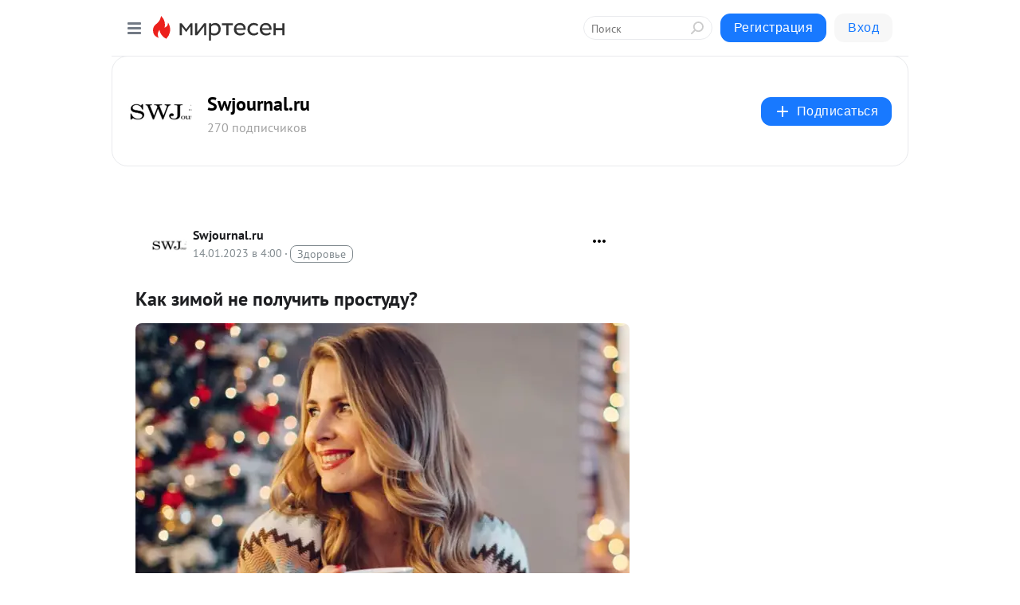

--- FILE ---
content_type: text/html; charset=utf-8
request_url: https://swjournal.mirtesen.ru/blog/43214556992/Kak-zimoy-ne-poluchit-prostudu-?utm_referrer=mirtesen.ru
body_size: 29866
content:
<!DOCTYPE html>
<html lang="ru" >
<head>
<meta charset="utf-8" />
<meta name="robots" content="all"/>
<script>window.__SM_COUNTER_ID = 45130;</script>
<title data-react-helmet="true">Как зимой не получить простуду? - Swjournal.ru - Медиаплатформа МирТесен</title>
<meta name="viewport" content="width=device-width, initial-scale=1"/>

<meta data-react-helmet="true" name="description" content="Во время каникул никому не хочется свалиться в постель с простудой! Наоборот, как раз сейчас особенно нужны силы и энергия. Они требуются, чтобы провести каникулы активно, пережить семейные застолья, успеть запланированное, подвести личные итоги и начать год с новыми силами. В холода организм - 14 января - 43214556992 - Медиаплатформа МирТесен"/><meta data-react-helmet="true" name="keywords" content="одноклассники, однокурсники, соседи, сослуживцы, мир тесен, земляки, старые друзья, география, блоги домов, события вокруг, социальная сеть, карта, дом, работа, web 2.0"/><meta data-react-helmet="true" property="og:image" content="https://r3.mt.ru/r10/photoA8E5/20123799519-0/jpg/bp.jpeg"/><meta data-react-helmet="true" property="og:image:width" content="1200"/><meta data-react-helmet="true" property="og:image:height" content="628"/><meta data-react-helmet="true" property="og:image:alt" content="Как зимой не получить простуду? - Swjournal.ru - Медиаплатформа МирТесен"/><meta data-react-helmet="true" property="twitter:image" content="https://r3.mt.ru/r10/photoA8E5/20123799519-0/jpg/bp.jpeg"/><meta data-react-helmet="true" property="vk:image" content="https://r3.mt.ru/r10/photoA8E5/20123799519-0/jpg/bp.jpeg"/><meta data-react-helmet="true" property="og:description" content="Во время каникул никому не хочется свалиться в постель с простудой! Наоборот, как раз сейчас особенно нужны силы и энергия. Они требуются, чтобы провести каникулы активно, пережить семейные застолья, успеть запланированное, подвести личные итоги и начать год с новыми силами. В холода организм - 14 января - 43214556992 - Медиаплатформа МирТесен"/><meta data-react-helmet="true" property="twitter:description" content="Во время каникул никому не хочется свалиться в постель с простудой! Наоборот, как раз сейчас особенно нужны силы и энергия. Они требуются, чтобы провести каникулы активно, пережить семейные застолья, успеть запланированное, подвести личные итоги и начать год с новыми силами. В холода организм - 14 января - 43214556992 - Медиаплатформа МирТесен"/><meta data-react-helmet="true" property="og:site_name" content="Swjournal.ru - МирТесен"/><meta data-react-helmet="true" property="og:site" content="Swjournal.ru - МирТесен"/><meta data-react-helmet="true" property="og:type" content="article"/><meta data-react-helmet="true" property="og:url" content="https://swjournal.mirtesen.ru/blog/43214556992/Kak-zimoy-ne-poluchit-prostudu-"/><meta data-react-helmet="true" property="og:title" content="Как зимой не получить простуду? - Swjournal.ru - Медиаплатформа МирТесен"/><meta data-react-helmet="true" property="twitter:card" content="summary_large_image"/><meta data-react-helmet="true" property="twitter:title" content="Как зимой не получить простуду? - Swjournal.ru - Медиаплатформа МирТесен"/>
<link data-react-helmet="true" rel="image_src" href="https://r3.mt.ru/r10/photoA8E5/20123799519-0/jpg/bp.jpeg"/><link data-react-helmet="true" rel="canonical" href="https://Swjournal.mirtesen.ru/blog/43214556992/Kak-zimoy-ne-poluchit-prostudu-"/><link data-react-helmet="true" rel="index" href="https://swjournal.mirtesen.ru"/><link data-react-helmet="true" rel="alternate" type="application/atom+xml" title="Swjournal.ru - МирТесен" href="https://swjournal.mirtesen.ru/blog/atom"/><link data-react-helmet="true" rel="alternate" type="application/atom+xml" title="Swjournal.ru - МирТесен" href="https://swjournal.mirtesen.ru/blog/rss"/><link data-react-helmet="true" rel="icon" href="/favicon.ico" type="image/x-icon" sizes="16x16"/><link data-react-helmet="true" rel="shortcut icon" href="/favicon.ico" type="image/x-icon" sizes="16x16"/>

<link rel="stylesheet" href="https://alpha.mirtesen.ru/assets/modern/bundle.async.390fc67b829a9a691b15.css" media="print" onload="this.media='all'">
<link rel="stylesheet" href="https://alpha.mirtesen.ru/assets/modern/bundle.blog.2957bd024124c219641e.css" />
</head>
<body >



<div id="root"><div class="app blog-post-page"><div id="layout" class="blog-post-layout"><div id="main-container" class="not-admin"><header id="header"><div class="header-wrapper" style="width:auto"><div class="header-container"><div class="header"><div class="header__navigation"></div></div></div></div></header><div id="three-column-container"><div id="very-left-column" class=""><div class="sticky-wrap" style="left:0"><div class="sticky__content"><div class="left-menu"><div class="left-menu__blog"><div class="left-menu__item left-menu__blog-item"><div class="left-menu__item_title left-menu__item_header">Swjournal.ru</div><a class="left-menu__item_element" href="https://swjournal.mirtesen.ru/_/glavnaya">Главная</a></div><div class="left-menu__item left-menu__blog-item"><div class="left-menu__item_title left-menu__item_header"></div><i class="left-menu__item_delimiter"></i><a class="left-menu__item_element" href="https://swjournal.mirtesen.ru/blog/latest">Новые</a><a class="left-menu__item_element" href="https://swjournal.mirtesen.ru/blog/interesting">Лучшие</a><a class="left-menu__item_element" href="https://swjournal.mirtesen.ru/blog/commented">Обсуждаемые</a><a class="left-menu__item_element" href="https://swjournal.mirtesen.ru/comments">Комментарии</a><a class="left-menu__item_element" href="https://swjournal.mirtesen.ru/people">Участники сайта</a></div></div><div class="left-menu__item" id="topics-menu"><div class="left-menu__item_title" id="topics-menu-title">Рубрики</div><a class="left-menu__item_element" href="//mirtesen.ru/topic/cooking?utm_medium=from_left_sidebar"><span><img src="//static.mtml.ru/images/topics/cooking.svg" alt="cooking" loading="lazy" width="16" height="16"/></span><span>Кулинария</span></a><a class="left-menu__item_element" href="//mirtesen.ru/topic/family?utm_medium=from_left_sidebar"><span><img src="//static.mtml.ru/images/topics/family.svg" alt="family" loading="lazy" width="16" height="16"/></span><span>Дети и семья</span></a><a class="left-menu__item_element" href="//mirtesen.ru/topic/show?utm_medium=from_left_sidebar"><span><img src="//static.mtml.ru/images/topics/show.svg" alt="show" loading="lazy" width="16" height="16"/></span><span>Шоу-бизнес</span></a><a class="left-menu__item_element" href="//mirtesen.ru/topic/politics?utm_medium=from_left_sidebar"><span><img src="//static.mtml.ru/images/topics/politics.svg" alt="politics" loading="lazy" width="16" height="16"/></span><span>Политика</span></a><a class="left-menu__item_element" href="//mirtesen.ru/topic/health?utm_medium=from_left_sidebar"><span><img src="//static.mtml.ru/images/topics/health.svg" alt="health" loading="lazy" width="16" height="16"/></span><span>Здоровье</span></a><button class="left-menu__item_button">Показать все<svg class="svg-icon"><use href="/images/icons.svg?v=1768908#angle-down"></use></svg></button></div><div class="left-menu__item"><div class="left-menu__item_title left-menu__item_header"><a href="https://mirtesen.ru/" class="left-menu__item_title-anchor">Моя лента</a></div><a href="https://mirtesen.ru/chats" class="left-menu__item_element left-menu__item_element_chat" target="_self"><span><img src="//static.mtml.ru/images/icons_v2/chats.svg" alt="ЧАТЫ" loading="lazy" width="16" height="16"/></span><span id="chats-tooltip">ЧАТЫ</span></a><a href="https://mirtesen.ru/polls" class="left-menu__item_element left-menu__item_element_poll" target="_self"><span><img src="//static.mtml.ru/images/icons_v2/vote.svg" alt="Опросы" loading="lazy" width="28" height="28"/></span><span id="polls-tooltip">Опросы</span></a><a href="https://mirtesen.ru/bloggers" class="left-menu__item_element" target="_self"><span><img src="//static.mtml.ru/images/icons_v2/IconBloggersColor.svg" alt="Блогеры" loading="lazy" width="17" height="17"/></span><span id="bloggers-tooltip">Блогеры</span></a><a href="https://mirtesen.ru/user-posts" class="left-menu__item_element" target="_self"><span><img src="//static.mtml.ru/images/icons_v2/IconUserContent.svg" alt="Глас народа" loading="lazy" width="16" height="16"/></span><span id="user-posts-tooltip">Глас народа</span></a><a href="https://mirtesen.ru/popular/liked" class="left-menu__item_element" target="_self"><span><img src="//static.mtml.ru/images/icons_v2/IconPopularColor.svg" alt="Популярное" loading="lazy" width="13" height="16"/></span><span id="popular-posts-tooltip">Популярное</span></a><a href="https://mirtesen.ru/popular/commented" class="left-menu__item_element" target="_self"><span><img src="//static.mtml.ru/images/icons_v2/IconDiscussColor.svg" alt="Обсуждаемое" loading="lazy" width="14" height="14"/></span><span id="commented-posts-tooltip">Обсуждаемое</span></a></div><div class="left-menu__item" id="common-menu"><a href="https://k41tv.app.link/sidebarlink" class="btn btn-primary btn-primary_left-menu" target="_blank" id="app-tooltip"><svg class="svg"><use href="/images/icons.svg#app-icon"></use></svg><span class="left-menu__item_element-text">Мессенджер МТ</span></a><a href="https://info.mirtesen.ru/about" class="left-menu__item_element" target="_blank"><span><img src="//static.mtml.ru/images/icons_v2/IconAbout.svg" alt="О компании" loading="lazy" width="9" height="14"/></span><span class="left-menu__item_element-text">О компании</span></a><a href="https://info.mirtesen.ru/glagol" class="left-menu__item_element" target="_blank"><span><img src="//static.mtml.ru/images/icons_v2/icon-glagol.svg" alt="О редакции ГлагоL" loading="lazy" width="8" height="13"/></span><span class="left-menu__item_element-text">О редакции ГлагоL</span></a><a href="https://info.mirtesen.ru/news" class="left-menu__item_element" target="_blank"><span><img src="//static.mtml.ru/images/icons_v2/IconNews.svg" alt="Новости" loading="lazy" width="16" height="14"/></span><span class="left-menu__item_element-text">Новости</span></a><a href="https://info.mirtesen.ru/partners" class="left-menu__item_element" target="_blank"><span><img src="//static.mtml.ru/images/icons_v2/IconPartners.svg" alt="Партнерам" loading="lazy" width="16" height="13"/></span><span class="left-menu__item_element-text">Партнерам</span></a><a href="https://info.mirtesen.ru/promo" class="left-menu__item_element" target="_blank"><span><img src="//static.mtml.ru/images/icons_v2/IconAdvertizing.svg" alt="Рекламодателям" loading="lazy" width="17" height="16"/></span><span class="left-menu__item_element-text">Рекламодателям</span></a><a href="https://mirtesen.ru/feedback/report" class="left-menu__item_element" target="_blank"><span><img src="//static.mtml.ru/images/icons_v2/IconFeedback.svg" alt="Обратная связь" loading="lazy" width="16" height="13"/></span><span class="left-menu__item_element-text">Обратная связь</span></a><a href="https://mirtesen.ru/feedback/report/spam" class="left-menu__item_element" target="_blank"><span><img src="//static.mtml.ru/images/icons_v2/IconSpam.svg" alt="Пожаловаться на спам" loading="lazy" width="15" height="14"/></span><span class="left-menu__item_element-text">Пожаловаться на спам</span></a><a href="https://info.mirtesen.ru/agreement" class="left-menu__item_element" target="_blank"><span><img src="//static.mtml.ru/images/icons_v2/IconAgreement.svg" alt="Соглашение" loading="lazy" width="15" height="16"/></span><span class="left-menu__item_element-text">Соглашение</span></a><a href="https://info.mirtesen.ru/recommendation_rules" class="left-menu__item_element" target="_blank"><span><img src="//static.mtml.ru/images/icons_v2/IconAgreement.svg" alt="Рекомендательные технологии" loading="lazy" width="15" height="16"/></span><span class="left-menu__item_element-text">Рекомендательные технологии</span></a></div></div><p class="recommendation-tech">На информационном ресурсе применяются <a href="https://info.mirtesen.ru/recommendation_rules">рекомендательные технологии</a> (информационные технологии предоставления информации на основе сбора, систематизации и анализа сведений, относящихся к предпочтениям пользователей сети &quot;Интернет&quot;, находящихся на территории Российской Федерации)</p><div class="mt-tizer-ad-block"><div class="partner-block-wrapper"><div id="unit_99821"></div></div></div></div></div></div><div id="content-container"><div id="secondary-header" class="secondary-header secondary-header_blog"><div class="secondary-header__middle"><div id="secondary-header-logo" class="secondary-header__logo-outer"><div class="secondary-header__logo-wrap"><a class="userlogo userlogo_xl" href="//Swjournal.mirtesen.ru?utm_referrer=mirtesen.ru" title="" target="" data-rjs="2"></a></div></div><div class="secondary-header__title-wrap"><div class="secondary-header__title-subscribers"><h2 class="secondary-header__title"><a class="secondary-header__title-link" href="//Swjournal.mirtesen.ru?utm_referrer=mirtesen.ru" style="color:#000" rel="nofollow">Swjournal.ru</a></h2><i class="secondary-header__subscribers">270 подписчиков</i></div></div><div><div id="mt-dropdown-menu" class="mt-dropdown-menu"><button appearance="btn" title="Подписаться" type="button" class="mt-dropdown-menu__btn btn btn-primary"><svg class="svg-icon"><use href="/images/icons.svg?v=1768908#cross"></use></svg>Подписаться</button></div></div></div></div><div class="blog-post-item blog-post-item_tile"><div id="double-column-container"><div id="right-column"><div class="partner-block-wrapper"><div id="unit_103944"></div></div><div class="partner-block-wrapper"><div id="unit_103939"></div></div><div class="right-column-comments right-column-comments_blog"><h3 class="right-column-comments__title">Свежие комментарии</h3><ul class="right-column-comments-list"><li class="right-column-comments-item"><a href="https://mirtesen.ru/people/35849901" class="right-column-comments-item__author"><span class="userlogo userlogo_s" href="" style="background:linear-gradient(hsl(238, 100%, 50%), hsl(268, 80%, 50%))" target="">МГ</span><div class="right-column-comments-item__author__info"><i class="right-column-comments-item__author__name" style="color:hsl(253, 70%, 50%)">Маша Глага</i><i class="right-column-comments-item__pubdate"></i></div></a><div class="right-column-comments-item__post"><span class="right-column-comments-item__post__message">Да уж...</span><span class="right-column-comments-item__post__title">Как лучше одеться...</span></div></li><li class="right-column-comments-item"><a href="https://mirtesen.ru/people/387154042" class="right-column-comments-item__author"><span class="userlogo userlogo_s" href="" title="" target="" data-rjs="2"></span><div class="right-column-comments-item__author__info"><i class="right-column-comments-item__author__name" style="color:hsl(290, 70%, 50%)">Татьяна Титова</i><i class="right-column-comments-item__pubdate"></i></div></a><div class="right-column-comments-item__post"><span class="right-column-comments-item__post__message">А дальше - тишина? 
Или в 56 жизнь, по мнению автора, заканчивается?</span><span class="right-column-comments-item__post__title">Семилетние циклы ...</span></div></li><li class="right-column-comments-item"><a href="https://mirtesen.ru/people/605695246" class="right-column-comments-item__author"><span class="userlogo userlogo_s" href="" title="" target="" data-rjs="2"></span><div class="right-column-comments-item__author__info"><i class="right-column-comments-item__author__name" style="color:hsl(174, 70%, 50%)">Амара Карпова</i><i class="right-column-comments-item__pubdate"></i></div></a><div class="right-column-comments-item__post"><span class="right-column-comments-item__post__message">Спасибо👍</span><span class="right-column-comments-item__post__title">Наносите парфюмы ...</span></div></li></ul></div><div class="partner-block-wrapper"><div id="unit_99810"></div></div><div class="partner-block-wrapper"><div id="unit_95080"></div></div><div class="sticky2" style="top:30px"><div class="partner-block-wrapper"><div id="unit_103947"></div></div></div></div><div id="content-column" class="content-column"><div class="adfox-top"><div class="partner-block-wrapper"><div id="unit_99815"></div></div><div class="partner-block-wrapper"><div id="unit_99815"></div></div></div><article class="blog-post" id="post_43214556992" itemscope="" itemType="http://schema.org/NewsArticle"><meta itemscope="" itemProp="mainEntityOfPage" itemType="https://schema.org/WebPage" itemID="https://Swjournal.mirtesen.ru/blog/43214556992/Kak-zimoy-ne-poluchit-prostudu-" content=""/><meta itemProp="datePublished" content="2023-01-14T04:00:06.000Z"/><meta itemProp="dateModified" content="2023-01-14T04:00:06.000Z"/><span itemscope="" itemType="https://schema.org/Organization" itemProp="publisher"><meta itemProp="name" content="Swjournal.ru"/><span itemscope="" itemType="https://schema.org/ImageObject" itemProp="logo"><meta itemProp="url" content="//mtdata.ru/u11/photo34E4/20762984735-0/original.jpeg"/></span></span><meta itemProp="image" content="https://r3.mt.ru/r10/photoA8E5/20123799519-0/jpg/bp.jpeg"/><div class="blog-post__header"><div class="blog-post__author" rel="author"><span class="blog-post__author-avatar"><a class="userlogo" href="//Swjournal.mirtesen.ru?utm_referrer=mirtesen.ru" title="" target="_self" data-rjs="2"></a></span><div><a class="blog-post__author-name" href="//Swjournal.mirtesen.ru" target="_blank"><span itemProp="author">Swjournal.ru</span></a><div class="blog-post__info"><div class="blog-post__pubdate"></div><h3 class="blog-post__topic-category-wrapper"><a class="blog-post__topic-category" href="//mirtesen.ru/topic/health?utm_medium=from_headline_topic_button"><span>Здоровье</span></a></h3></div></div></div><div><button title="Подписаться" class="btn blog-post__header-subscribe btn-primary">Подписаться</button></div><div id="mt-dropdown-menu" class="mt-dropdown-menu context-dropdown"><button type="button" class="mt-dropdown-menu__btn"><svg class="svg-icon"><use href="/images/icons.svg?v=1768908#more"></use></svg></button></div></div><h1 class="blog-post__title" itemProp="headline">Как зимой не получить простуду?</h1><div class="partner-block-wrapper"><div id="unit_103965"></div></div><div class="blog-post__text" itemProp="articleBody"><div><img class="POST_IMAGE " title="Как зимой не получить простуду?" src="https://r3.mt.ru/r10/photoA8E5/20123799519-0/jpg/bp.webp" alt="Как зимой не получить простуду?" width="620"height="auto"loading="lazy"/></div> <div> <p><em>Во время каникул никому не хочется свалиться в<span> </span><strong><a rel="nofollow ugc noreferrer noopener" href="https://swjournal.ru/lyfestyle/deni-art-2/">постель</a></strong><span> </span>с<span> </span><strong><a rel="nofollow ugc noreferrer noopener" href="https://swjournal.ru/news/biofoods/">простудой</a></strong>! Наоборот, как раз сейчас особенно нужны силы и<span> </span><strong><a rel="nofollow ugc noreferrer noopener" href="https://swjournal.ru/news/sila-predkov/">энергия</a></strong>.</em></p> <p>Они требуются, чтобы провести каникулы активно, пережить семейные застолья, успеть<span> </span><strong><a rel="nofollow ugc noreferrer noopener" href="https://swjournal.ru/news/pravilni-uhod-za-okrasennimi-volosami/">запланированное</a></strong>, подвести личные итоги и начать год с новыми<span> </span><strong><a rel="nofollow ugc noreferrer noopener" href="https://swjournal.ru/news/deni-art/">силами</a></strong>.</p> <p>В холода организм ослаблен из-за отсутствия<span> </span><strong><a rel="nofollow ugc noreferrer noopener" href="https://swjournal.ru/news/purpur/">солнца</a></strong>, сокращения витаминов в рационе, из-за чего он слабо сопротивляется атакам вирусов.<div id="unit_101877"><a href="https://smi2.ru/" ></a></div>
<script type="text/javascript" charset="utf-8">
  (function() {
    var sc = document.createElement('script'); sc.type = 'text/javascript'; sc.async = true;
    sc.src = '//smi2.ru/data/js/101877.js'; sc.charset = 'utf-8';
    var s = document.getElementsByTagName('script')[0]; s.parentNode.insertBefore(sc, s);
  }());
</script> Кстати, поэтому вы не заболеваете после того, как попадаете под дождь летом, но зимой получаете долгий насморк даже из-за легкого сквозняка!</p> <p>Дайте себе обещание заботиться о себе с удвоенной силой перед праздниками или любым важным событием.</p> <p><strong>Swjournal</strong><span> </span>расскажет, как из-за здоровья не пропустить ни праздники, ни путешествия, ни прогулки в парке, ни катание с горки с детьми этой зимой.</p> <h2><span>1. Высыпайтесь</span></h2> <p><img class="POST_IMAGE " src="https://r4.mt.ru/r10/photo7235/20346872368-0/jpg/bp.webp" alt="pexels-cottonbro-studio-4690707" width="620"height="auto"loading="lazy"/></p> <p>Забудьте отговорки «Отосплюсь на каникулах»! Для всех запланированных дел нужна энергия, а тело получает ее от качественного ночного отдыха и покоя.</p> <p>Если ложиться спать до полуночи вы не привыкли, то привыкните хотя бы к одному и тому же графику пробуждения, отхода ко сну и положенным 7–8 часам сна.</p> <p>Недосып приводит к усталости и перееданию, а переутомление делает вас уязвимыми перед вирусами и простудами.</p> <h3><span>2. Теплые вещи</span></h3> <p><img class="POST_IMAGE " src="https://r3.mt.ru/r10/photo8236/20569945217-0/jpg/bp.webp" alt="QIP Shot - Screen 14565" width="620"height="auto"loading="lazy"/></p> <p>Тонкая шерстяная водолазка, комплект термобелья или грубые вязаные носки помогут вам, если вы одеты не по погоде или попали в прохладное помещение.</p> <p>Никто не говорит, что такой багаж вам придется носить с собой всю зиму, но если вас ждет долгий день, полный стрессов, поездок и перемещений, то держите эти вещи под рукой для моральной поддержки. Увидите — вас согреет сама мысль о возможности утеплиться.<div id="unit_103919"><a href="https://smi2.ru/" ></a></div>
<script type="text/javascript" charset="utf-8">
  (function() {
    var sc = document.createElement('script'); sc.type = 'text/javascript'; sc.async = true;
    sc.src = '//smi2.ru/data/js/103919.js'; sc.charset = 'utf-8';
    var s = document.getElementsByTagName('script')[0]; s.parentNode.insertBefore(sc, s);
  }());
</script></p> <h3><span>3. Усталость или признаки простуды</span></h3> <p><img class="POST_IMAGE " src="https://r3.mt.ru/r10/photo3344/20793018066-0/jpg/bp.webp" alt="pexels-andrea-piacquadio-3791136" width="620"height="auto"loading="lazy"/></p> <p>Простуда и грипп начинаются со слабости, а перед ней обычно усталость и падение продуктивности.</p> <p>Наблюдайте за вашим состоянием, будьте внимательны к себе и даже намекам на переутомление. Делайте паузы в работе и давайте себе отдых, как только чувствуете, что не можете сконцентрироваться.</p> <p>Если неделя выдалась напряженной, то на выходные запланируйте спокойный, размеренный отдых и не вините себя в бездействии и лени.</p> <h3><span>4. Полезные горячие напитки</span></h3> <p><img class="POST_IMAGE " src="https://r2.mt.ru/r10/photoD361/20016090915-0/jpg/bp.webp" alt="pexels-andrea-piacquadio-846080" width="620"height="auto"loading="lazy"/></p> <p>Летом обильное питье избавляет от обезвоживания и утоляет жажду, а зимой оно должно согревать. Для этого травяные отвары подойдут будут уместнее привычного черного или зеленого чая, из-за содержания кофеина, противопоказанного тревожным людям.</p> <p>Поэкспериментируйте с горячими напитками: например, возьмите за основу иван-чай без примесей, который есть в любом магазине, а дальше добавляйте к нему мед, мускатный орех, гвоздику, лимон, мяту, облепиху, варенье.</p> <p>В чашку или стакан с чистой водой для улучшения ее вкуса и пользы кладите серебряный ионизатор.</p> <h3><span>5. Двигайтесь</span></h3> <p><img class="POST_IMAGE " src="https://r3.mt.ru/r10/photo0245/20239163764-0/jpg/bp.webp" alt="QIP Shot - Screen 14295" width="620"height="auto"loading="lazy"/></p> <p>Выберите ваш способ поддерживать активность – чтобы прогуляться, выходите заранее из метро или автобуса, поднимайтесь по лестнице, организуйте быстрые домашние тренировки.Для мотивации начните с простого и скачайте на телефон любое приложение, чтобы отслеживать вашу дневную активность.</p> <p>Кровь, насущенная кислородом, заставит ваш организм производить больше красных кровяных телец, а это укрепит ваш иммунитет.</p> <h3><span>6. Беспокойство — мимо</span></h3> <p><img class="POST_IMAGE " src="https://r2.mt.ru/r10/photo7827/20462236613-0/jpg/bp.webp" alt="QIP Shot - Screen 14467" width="620"height="auto"loading="lazy"/></p> <p>Длительное психологическое напряжение снижает защитные силы организма и становится причиной многих заболеваний.</p> <p>Быстрый всплеск гормона стресса кортизола полезен для организма, но его длительная выработка приводит депрессии, ускоренному старению клеток тела лишнему весу.</p> <h3><span>7. Витамины - <a href="https://swjournal.ru/news/kak-zimoj-ne-polucit-prostudu/" target="_blank" rel="nofollow ugc noreferrer noopener">https://swjournal.ru/news/kak-zimoj-ne-polucit-prostudu/</a></span></h3> </div></div><div id="panda_player" class="panda-player"></div><div class="blog-post__source"><a href="https://Swjournal.mirtesen.ru/url?e=simple_click&amp;blog_post_id=43214556992&amp;url=ze__P__2BeFi4llaOBa__P__2F__P__2FH8hH__P__2BCRUBgbJX4Pjkae__P__2BYzOpDZ1OiYIQyfNLq3aOhpR0BrnXSGfZTacqcu2O6BQ2wtEZwnRhuKORTNt4MGIleQS2HWj3EOtLLK0tMfnkKJFPv6Jw3" target="_blank">Ссылка на первоисточник</a></div><div class="blog-post__subscribe"><p class="blog-post__subscribe-text">Понравилась статья? Подпишитесь на канал, чтобы быть в курсе самых интересных материалов</p><a href="#" class="btn btn-primary">Подписаться</a></div><ul class="mt-horizontal-menu mt-horizontal-menu_list mt-horizontal-menu_multiline-left post-tags"><li><a href="/hashtags/%D1%81%D0%BF%D0%BE%D1%80%D1%82" class="tag-label-2 tag-label-2_sm"><span>спорт</span></a><meta itemProp="about" content="спорт"/></li><li><a href="/hashtags/%D0%B0%D0%BA%D1%82%D0%B8%D0%B2%D0%BD%D0%BE%D1%81%D1%82%D1%8C" class="tag-label-2 tag-label-2_sm"><span>активность</span></a><meta itemProp="about" content="активность"/></li><li><a href="/hashtags/%D0%BC%D0%B8%D0%BD%D0%B5%D1%80%D0%B0%D0%BB%D1%8B" class="tag-label-2 tag-label-2_sm"><span>минералы</span></a><meta itemProp="about" content="минералы"/></li><li><a href="/hashtags/%D1%81%D0%B5%D0%B7%D0%BE%D0%BD" class="tag-label-2 tag-label-2_sm"><span>сезон</span></a><meta itemProp="about" content="сезон"/></li><li><a href="/hashtags/%D0%B1%D0%B8%D0%BE%D0%B4%D0%BE%D0%B1%D0%B0%D0%B2%D0%BA%D0%B8" class="tag-label-2 tag-label-2_sm"><span>биодобавки</span></a><meta itemProp="about" content="биодобавки"/></li><li><a href="/hashtags/%D0%B7%D0%B0%D1%89%D0%B8%D1%82%D0%BD%D1%8B%D0%B5%20%D1%81%D0%B8%D0%BB%D1%8B%20%D0%BE%D1%80%D0%B3%D0%B0%D0%BD%D0%B8%D0%B7%D0%BC%D0%B0" class="tag-label-2 tag-label-2_sm"><span>защитные силы организма</span></a><meta itemProp="about" content="защитные силы организма"/></li><li><a href="/hashtags/%D0%BD%D0%B0%D0%BF%D0%B8%D1%82%D0%BA%D0%B8" class="tag-label-2 tag-label-2_sm"><span>напитки</span></a><meta itemProp="about" content="напитки"/></li><li><a href="/hashtags/%D1%82%D0%B5%D0%BB%D0%BE" class="tag-label-2 tag-label-2_sm"><span>тело</span></a><meta itemProp="about" content="тело"/></li><li><a href="/hashtags/%D0%BF%D0%BE%D0%B4%D0%B4%D0%B5%D1%80%D0%B6%D0%BA%D0%B0%20%D0%BE%D1%80%D0%B3%D0%B0%D0%BD%D0%B8%D0%B7%D0%BC%D0%B0" class="tag-label-2 tag-label-2_sm"><span>поддержка организма</span></a><meta itemProp="about" content="поддержка организма"/></li><li><a href="/hashtags/%D0%98%D0%BD%D1%84%D0%B5%D0%BA%D1%86%D0%B8%D1%8F" class="tag-label-2 tag-label-2_sm"><span>Инфекция</span></a><meta itemProp="about" content="Инфекция"/></li><li><a href="/hashtags/%D0%B2%D0%B8%D1%82%D0%B0%D0%BC%D0%B8%D0%BD%20%D0%A1" class="tag-label-2 tag-label-2_sm"><span>витамин С</span></a><meta itemProp="about" content="витамин С"/></li><li><a href="/hashtags/%D0%BA%D1%80%D0%B0%D1%81%D0%BE%D1%82%D0%B0" class="tag-label-2 tag-label-2_sm"><span>красота</span></a><meta itemProp="about" content="красота"/></li><li><a href="/hashtags/%D0%BF%D0%BE%D0%BB%D0%B5%D0%B7%D0%BD%D1%8B%D0%B5%20%D0%BF%D1%80%D0%BE%D0%B4%D1%83%D0%BA%D1%82%D1%8B" class="tag-label-2 tag-label-2_sm"><span>полезные продукты</span></a><meta itemProp="about" content="полезные продукты"/></li><li><a href="/hashtags/%D0%B1%D0%BE%D0%BB%D0%B5%D0%B7%D0%BD%D0%B8" class="tag-label-2 tag-label-2_sm"><span>болезни</span></a><meta itemProp="about" content="болезни"/></li><li><a href="/hashtags/%D0%B2%D0%B8%D1%80%D1%83%D1%81" class="tag-label-2 tag-label-2_sm"><span>вирус</span></a><meta itemProp="about" content="вирус"/></li><li><a href="/hashtags/%D0%BE%D1%80%D0%B3%D0%B0%D0%BD%D0%B8%D0%B7%D0%BC" class="tag-label-2 tag-label-2_sm"><span>организм</span></a><meta itemProp="about" content="организм"/></li><li><a href="/hashtags/%D0%B7%D0%B8%D0%BC%D0%B0" class="tag-label-2 tag-label-2_sm"><span>зима</span></a><meta itemProp="about" content="зима"/></li><li><a href="/hashtags/%D0%B7%D0%B4%D0%BE%D1%80%D0%BE%D0%B2%D1%8C%D0%B5" class="tag-label-2 tag-label-2_sm"><span>здоровье</span></a><meta itemProp="about" content="здоровье"/></li><li><a href="/hashtags/%D0%B5%D0%B4%D0%B0" class="tag-label-2 tag-label-2_sm"><span>еда</span></a><meta itemProp="about" content="еда"/></li><li><a href="/hashtags/%D1%8D%D0%BD%D0%B5%D1%80%D0%B3%D0%B8%D1%8F" class="tag-label-2 tag-label-2_sm"><span>энергия</span></a><meta itemProp="about" content="энергия"/></li><li><a href="/hashtags/%D0%B2%D0%B8%D1%82%D0%B0%D0%BC%D0%B8%D0%BD%D1%8B" class="tag-label-2 tag-label-2_sm"><span>витамины</span></a><meta itemProp="about" content="витамины"/></li><li><a href="/hashtags/%D0%BF%D1%80%D0%BE%D1%81%D1%82%D1%83%D0%B4%D0%B0" class="tag-label-2 tag-label-2_sm"><span>простуда</span></a><meta itemProp="about" content="простуда"/></li><li><a href="/hashtags/%D0%B8%D0%BC%D0%BC%D1%83%D0%BD%D0%B8%D1%82%D0%B5%D1%82" class="tag-label-2 tag-label-2_sm"><span>иммунитет</span></a><meta itemProp="about" content="иммунитет"/></li><li><a href="/hashtags/%D0%B8%D1%81%D1%82%D0%BE%D1%87%D0%BD%D0%B8%D0%BA%20swjournal.ru" class="tag-label-2 tag-label-2_sm"><span>источник swjournal.ru</span></a><meta itemProp="about" content="источник swjournal.ru"/></li><li><a href="/hashtags/%D0%BF%D0%B8%D1%82%D0%B0%D0%BD%D0%B8%D0%B5" class="tag-label-2 tag-label-2_sm"><span>питание</span></a><meta itemProp="about" content="питание"/></li><li><a href="/hashtags/swjournal.ru" class="tag-label-2 tag-label-2_sm"><span>swjournal.ru</span></a><meta itemProp="about" content="swjournal.ru"/></li><li><a href="/hashtags/%D0%B3%D1%80%D0%B8%D0%BF%D0%BF" class="tag-label-2 tag-label-2_sm"><span>грипп</span></a><meta itemProp="about" content="грипп"/></li><li><a href="/hashtags/swjournal" class="tag-label-2 tag-label-2_sm"><span>swjournal</span></a><meta itemProp="about" content="swjournal"/></li><li><a href="/hashtags/%D1%81%D0%B8%D0%BB%D1%8B" class="tag-label-2 tag-label-2_sm"><span>силы</span></a><meta itemProp="about" content="силы"/></li><li><a href="/hashtags/%D0%BD%D0%B5%20%D0%B1%D0%BE%D0%BB%D0%B5%D1%82%D1%8C" class="tag-label-2 tag-label-2_sm"><span>не болеть</span></a><meta itemProp="about" content="не болеть"/></li></ul><div class="blog-post__footer"><div class="post-controls"><div><div class="post-actions"><div class="post-actions__push"></div></div></div></div></div><span></span></article><nav class="pagination"><ul class="blog-post__pagination"><li><a href="https://Swjournal.mirtesen.ru/blog/43985320535/Zimnee-plate-ili-dlinnyiy-sviter-?utm_referrer=mirtesen.ru"><span class="blog-post__pagination__arrow">←</span>Предыдущая тема</a></li><li class="blog-post__pagination__symbol"> | </li><li><a href="https://Swjournal.mirtesen.ru/blog/43245179556/Kakaya-pricheska-sdelayet-litso-stroynyim-?utm_referrer=mirtesen.ru">Следующая тема<span class="blog-post__pagination__arrow">→</span></a></li></ul></nav><div class="partner-block-wrapper"><div id="unit_103916"></div></div><span></span><div class="adfox-outer blog-post-item__ad-block"><div class="partner-block-wrapper"><div id="unit_99816"></div></div></div></div></div><div class="blog-post-bottom-partners"><div class="partner-block-wrapper"><div id="unit_103941"></div></div><div class="partner-block-wrapper"><div id="unit_95079"></div></div><div class="partner-block-wrapper"><div id="unit_95031"></div></div></div></div></div></div></div><div style="position:fixed;bottom:50px;right:0;cursor:pointer;transition-duration:0.2s;transition-timing-function:linear;transition-delay:0s;z-index:10;display:none"><div id="scroll-top"><div>наверх</div></div></div></div><div></div></div></div>
<div id="messenger-portal" class="messenger-embedded"></div>
<script>window.__PRELOADED_STATE__ = {"blogDomain":{},"promotion":{"popup":{},"activeTab":"platform","sections":{"platform":{"title":"Реклама на Платформе","isMenu":true,"changed":false,"forDevs":true},"settings":{"title":"Настройки рекламы","isMenu":true,"changed":false,"forDevs":true},"item":{"title":"Редактирование объекта","isMenu":false,"changed":false,"forDevs":true},"itemAdd":{"title":"Добавление объекта","isMenu":false,"changed":false,"forDevs":true},"deposit":{"title":"Пополнение баланса","isMenu":false,"changed":false,"forDevs":true},"stats":{"title":"Статистика рекламы","isMenu":true,"changed":false,"forDevs":true}},"changed":{"platform":false,"settings":false,"item":false,"stats":false},"data":{"platform":"","settings":{"currentBalance":0,"spentBalance":0,"groupItem":{"id":null,"status":"STATUS_PENDING","dateStart":null,"dateEnd":null,"fullClicksLimit":null,"dayClicksLimit":null,"clickPrice":null,"utmSource":null,"utmMedium":null,"utmCampaign":null,"targetGeoIds":null,"targetIsMale":null,"targetAgeMin":null,"targetAgeMax":null,"targetTime":null,"title":null,"canChangeStatus":null,"inRotation":false,"fullClicks":0,"dayClicks":0},"blogpostItems":[]},"item":{"id":null,"status":"STATUS_PENDING","dateStart":null,"dateEnd":null,"fullClicksLimit":null,"dayClicksLimit":null,"clickPrice":null,"utmSource":null,"utmMedium":null,"utmCampaign":null,"targetGeoIds":null,"targetIsMale":null,"targetAgeMin":null,"targetAgeMax":null,"targetTime":null,"title":null,"canChangeStatus":null,"inRotation":false,"fullClicks":0,"dayClicks":0},"itemAdd":{"url":null},"deposit":{"value":""},"stats":{"periodFrom":"2025-12-31","periodTo":"2026-01-20"}},"errors":{}},"editComments":{"activeTab":"stats","sections":{"stats":{"title":"Статистика","isMenu":true,"changed":false,"forDevs":true},"settings":{"title":"Настройки","isMenu":true,"changed":false,"forDevs":true}},"changed":{"stats":false,"settings":false},"data":{"stats":{"periodFrom":"2026-01-13","periodTo":"2026-01-20"},"settings":{"applyForCommentsEnabled":0,"commonEnabled":0,"siteEnabled":0,"keyWords":[]}},"errors":{}},"actionVote":{},"header":{"sidebarEnabled":false,"sidebarIsOpen":false},"messageNotifications":{"items":[],"startFrom":0,"nextFrom":0,"hasMoreItems":true,"busy":false},"activityNotifications":{"items":[],"nextFrom":"","hasMoreItems":true,"busy":false},"headerSearch":{"value":"","result":{"people":[],"groups":[],"posts":[]},"isLoading":false,"hasResults":false},"rssEditor":{"editKey":null,"type":"add","loading":{"defaultImage":false},"values":{"maxTextLength":0,"publicationDelay":0,"useFullText":false,"useShortDesctiption":false,"ignoreMediaTags":false,"rssSourceLink":"","autoRefreshImportedThemes":false,"pregTemplateTextSearch":"","pregTemplateTextChange":"","xpathLongText":"","xpathImage":"","showCategory":"","importCategory":"","keepImages":false,"keepLinks":false,"keepIframes":false,"useEmbedCode":false,"useYandexTurbo":false,"addYandexGenreTags":false,"loadingTimout":0,"hideSourceLink":false,"defaultImage":""}},"telegramEditor":{"editKey":null,"type":"add","values":{"username":null,"signature":""}},"auth":{"user":null,"groupPrivileges":{},"viewedTooltips":{}},"authForm":{"isBusy":false,"widgetId":"0","instances":{"0":{"isOpen":false,"activeTab":"login","callAndSmsLimits":{"apiLimits":{"smsAllowed":true,"callAllowed":true,"smsTimeLimitExceededMsg":"","callTimeLimitExceededMsg":""},"timers":{}},"params":{"login":{"phone":"","code":"","mode":"SMS","step":"","errorMap":{}},"loginByEmail":{"email":"","password":"","remember":"on","step":"","errorMap":{}},"registration":{"name":"","lastname":"","email":"","phone":"","code":"","mode":"SMS","step":"","errorMap":{}},"registrationByEmail":{"email":"","name":"","phone":"","code":"","mode":"SMS","step":"","errorMap":{}},"password":{"email":"","errorMap":{}}}}}},"blogModerators":{"staff":[],"popup":{"popupType":null,"userInfo":null},"errors":{},"radioBtnValue":null},"logoEditor":{"image":null,"allowZoomOut":false,"position":{"x":0.5,"y":0.5},"scale":1,"rotate":0,"borderRadius":0,"width":100,"height":100,"border":0,"isEmpty":true,"type":"blog"},"headerBackgroundEditor":{"image":null,"type":"blog","allowZoomOut":false,"position":{"x":0.5,"y":0.5},"scale":1,"rotate":0,"borderRadius":0,"blogHeight":240,"profileHeight":240,"border":0,"isEmpty":true},"titleEditor":{"title":""},"secondaryHeader":{"logoSwitcher":false,"titleSwitcher":false,"backgroundSwitcher":false,"logoEditor":false,"titleEditor":false,"backgroundEditor":false},"blogMenuSettings":{"isChanged":false,"menuItems":[],"currentIndex":null,"menuItem":{},"staticWidgetsToRemove":[],"context":{"add":{"title":"Добавление раздела","saveButton":"Добавить"},"edit":{"title":"Раздел: ","saveButton":"Сохранить","remove":"Удалить раздел"}},"errors":{}},"siteSettings":{},"siteSettingsLeftMenu":{"sitesDropdown":false},"promotionLeftMenu":{},"editCommentsLeftMenu":{},"blogPostList":{"searchValue":"","search":{"results":[],"page":0,"hasMore":true,"isLoading":false},"blogPostList":[],"hasMoreItems":true,"page":1,"title":"","tag":"","period":"","before":"","after":"","status":"","sort":""},"blogPostEditor":{"id":null,"title":"","text":"","inProcess":false,"sign":"","disableComments":false,"tags":[],"tagSuggestions":[],"errors":[],"publishTime":null,"referenceUrl":"","nextBtnUrl":"","pushBtnUrl":"","pushBtnText":"","doFollowLinks":0,"pulse":0,"draft":false,"preloaderVisible":true,"errorMessage":{"isVisible":false,"text":"Произошла ошибка. Попробуйте еще раз или свяжитесь со службой поддержки."},"showPollEditor":false,"pollTab":"default","sentToModeration":false,"foundPolls":[],"foundPollsOffset":0,"hasMorePolls":true,"pollId":null},"actionModifyPostPopup":{"isOpen":false,"popupType":"","id":null,"deletedList":{},"approveList":{}},"rightColumnPosts":[],"rightColumnComments":[{"id":127824185,"text":"Да уж...","date":1757563945,"blog_post":{"id":43157972771,"title":"Как лучше одеться, чтобы не мерзнуть и не потеть при перепадах температур?","seo_url":"//Swjournal.mirtesen.ru/blog/43157972771/Kak-luchshe-odetsya-chtobyi-ne-merznut-i-ne-potet-pri-perepadah-?utm_referrer=mirtesen.ru"},"user":{"cover":null,"count_friends":null,"id":35849901,"url":"//mirtesen.ru/people/35849901","display_name":"Маша Глага","photo_original":null},"images":[],"formattedDates":{"iso":"2025-09-11T04:12:25.000Z","ver1":"11 сентября, 7:12","ver2":"11.09.2025 в 7:12","ver3":"11 сент., 7:12"}},{"id":127813441,"text":"А дальше - тишина? \nИли в 56 жизнь, по мнению автора, заканчивается?","date":1757177915,"blog_post":{"id":43605897549,"title":"Семилетние циклы жизни человека","seo_url":"//Swjournal.mirtesen.ru/blog/43605897549/Semiletnie-tsiklyi-zhizni-cheloveka?utm_referrer=mirtesen.ru"},"user":{"cover":null,"count_friends":null,"id":387154042,"url":"//mirtesen.ru/people/387154042","display_name":"Татьяна Титова","photo_original":"//mtdata.ru/u25/photo8DD3/20640168886-0/original.jpeg"},"images":[],"formattedDates":{"iso":"2025-09-06T16:58:35.000Z","ver1":"6 сентября, 19:58","ver2":"06.09.2025 в 19:58","ver3":"6 сент., 19:58"}},{"id":127767642,"text":"Спасибо👍","date":1755768038,"blog_post":{"id":43938305308,"title":"Наносите парфюмы не на запястья, а по-другому: шлейф будет длиннее, стойкость больше, аромат красивее","seo_url":"//Swjournal.mirtesen.ru/blog/43938305308/Nanosite-parfyumyi-ne-na-zapyastya-a-po-drugomu-shleyf-budet-dli?utm_referrer=mirtesen.ru"},"user":{"cover":null,"count_friends":null,"id":605695246,"url":"//mirtesen.ru/people/605695246","display_name":"Амара Карпова","photo_original":"//mtdata.ru/u10/photo96F0/20243703305-0/original.jpeg"},"images":[],"formattedDates":{"iso":"2025-08-21T09:20:38.000Z","ver1":"21 августа, 12:20","ver2":"21.08.2025 в 12:20","ver3":"21 авг., 12:20"}}],"rightColumnGallery":{"total":0,"images":[]},"blogPost":{"id":43214556992,"title":"Как зимой не получить простуду?","url":"//Swjournal.mirtesen.ru/blog/43214556992?utm_referrer=mirtesen.ru","seo_url":"//Swjournal.mirtesen.ru/blog/43214556992/Kak-zimoy-ne-poluchit-prostudu-?utm_referrer=mirtesen.ru","canonical_url":"https://Swjournal.mirtesen.ru/blog/43214556992/Kak-zimoy-ne-poluchit-prostudu-","created":1673632728,"date":1673668806,"publish_time":"2023-01-14 07:00:00","status":"STATUS_ACTIVE","isTitleHidden":false,"preview_text":"Во время каникул никому не хочется свалиться в постель с простудой! Наоборот, как раз сейчас особенно нужны силы и энергия. Они требуются, чтобы провести каникулы активно, пережить семейные застолья, успеть запланированное, подвести личные итоги и начать год с новыми силами. В холода организм","comments_count":0,"post_type":"post","likes":{"count":1,"user_likes":0,"can_like":0,"marks_pluses":1,"marks_minuses":0,"user_like_attr":null,"like_attr_ids":[{"id":100,"count":1}]},"from_id":901665338,"from":{"id":901665338,"display_name":"Swjournal Ru","url":"//mirtesen.ru/people/901665338","photo_original":"//mtdata.ru/u23/photo89B7/20332019692-0/original.jpeg","isAuthenticAccount":false},"group":{"display_name":"Swjournal.ru","url":"//Swjournal.mirtesen.ru","photo_original":"//mtdata.ru/u11/photo34E4/20762984735-0/original.jpeg","id":30897284377,"canViewBlogPostCreator":false,"showSubscribersAmount":true,"is_subscribed":false,"is_member":false,"is_owner":false,"is_staff":false,"created":1579007085},"attachments":[{"photo":{"id":20123799519,"photo_original":"//mtdata.ru/u10/photoA8E5/20123799519-0/original.jpg#20123799519","title":"1","width":1330,"height":900}},{"photo":{"id":20016090915,"photo_original":"//mtdata.ru/u10/photoD361/20016090915-0/original.jpg#20016090915","title":"1","width":1350,"height":900}},{"photo":{"id":20239163764,"photo_original":"//mtdata.ru/u10/photo0245/20239163764-0/original.jpg#20239163764","title":"1","width":1601,"height":900}},{"photo":{"id":20346872368,"photo_original":"//mtdata.ru/u10/photo7235/20346872368-0/original.jpg#20346872368","title":"1","width":1350,"height":900}},{"photo":{"id":20462236613,"photo_original":"//mtdata.ru/u10/photo7827/20462236613-0/original.jpg#20462236613","title":"1","width":1491,"height":900}},{"photo":{"id":20569945217,"photo_original":"//mtdata.ru/u10/photo8236/20569945217-0/original.jpg#20569945217","title":"1","width":991,"height":900}},{"photo":{"id":20793018066,"photo_original":"//mtdata.ru/u10/photo3344/20793018066-0/original.jpg#20793018066","title":"1","width":1350,"height":900}}],"modified":1760029210,"is_draft":false,"is_queued":false,"topic":"health","tags":["спорт","активность","минералы","сезон","биодобавки","защитные силы организма","напитки","тело","поддержка организма","Инфекция","витамин С","красота","полезные продукты","болезни","вирус","организм","зима","здоровье","еда","энергия","витамины","простуда","иммунитет","источник swjournal.ru","питание","swjournal.ru","грипп","swjournal","силы","не болеть"],"close_comments":false,"marks_count":1,"reposts":0,"recommendations":"[]","foreignPollId":null,"isSlider":null,"padRedirectUrl":"https://mirtesen.ru/url?e=pad_click&pad_page=0&blog_post_id=43214556992&announce=1","editorStatus":"EDITOR_STATUS_NONE","extraData":{"ed_pulse":"0","ed_arb_popup_url":"","ed_skip_nofollow":"0","ed_arb_popup_text":"","ed_arb_next_btn_url":"","doFollowLinks":0},"notificationsCanBeSent":true,"notificationsSent":false,"notificationsWillBeSent":false,"notificationsLimit":4,"text":"\x3cdiv>\x3cimg title=\"Как зимой не получить простуду?\" src=\"//mtdata.ru/u10/photoA8E5/20123799519-0/original.jpg#20123799519\" alt=\"Как зимой не получить простуду?\" />\x3c/div>\n\x3cdiv>\n\x3cp>\x3cem>Во время каникул никому не хочется свалиться в\x3cspan> \x3c/span>\x3cstrong>\x3ca href=\"https://swjournal.ru/lyfestyle/deni-art-2/\" rel=\"nofollow ugc noreferrer noopener\">постель\x3c/a>\x3c/strong>\x3cspan> \x3c/span>с\x3cspan> \x3c/span>\x3cstrong>\x3ca href=\"https://swjournal.ru/news/biofoods/\" rel=\"nofollow ugc noreferrer noopener\">простудой\x3c/a>\x3c/strong>! Наоборот, как раз сейчас особенно нужны силы и\x3cspan> \x3c/span>\x3cstrong>\x3ca href=\"https://swjournal.ru/news/sila-predkov/\" rel=\"nofollow ugc noreferrer noopener\">энергия\x3c/a>\x3c/strong>.\x3c/em>\x3c/p>\n\x3cp>Они требуются, чтобы провести каникулы активно, пережить семейные застолья, успеть\x3cspan> \x3c/span>\x3cstrong>\x3ca href=\"https://swjournal.ru/news/pravilni-uhod-za-okrasennimi-volosami/\" rel=\"nofollow ugc noreferrer noopener\">запланированное\x3c/a>\x3c/strong>, подвести личные итоги и начать год с новыми\x3cspan> \x3c/span>\x3cstrong>\x3ca href=\"https://swjournal.ru/news/deni-art/\" rel=\"nofollow ugc noreferrer noopener\">силами\x3c/a>\x3c/strong>.\x3c/p>\n\x3cp>В холода организм ослаблен из-за отсутствия\x3cspan> \x3c/span>\x3cstrong>\x3ca href=\"https://swjournal.ru/news/purpur/\" rel=\"nofollow ugc noreferrer noopener\">солнца\x3c/a>\x3c/strong>, сокращения витаминов в рационе, из-за чего он слабо сопротивляется атакам вирусов. Кстати, поэтому вы не заболеваете после того, как попадаете под дождь летом, но зимой получаете долгий насморк даже из-за легкого сквозняка!\x3c/p>\n\x3cp>Дайте себе обещание заботиться о себе с удвоенной силой перед праздниками или любым важным событием.\x3c/p>\n\x3cp>\x3cstrong>Swjournal\x3c/strong>\x3cspan> \x3c/span>расскажет, как из-за здоровья не пропустить ни праздники, ни путешествия, ни прогулки в парке, ни катание с горки с детьми этой зимой.\x3c/p>\n\x3ch2>\x3cspan>1. Высыпайтесь\x3c/span>\x3c/h2>\n\x3cp>\x3cimg src=\"//mtdata.ru/u10/photo7235/20346872368-0/original.jpg#20346872368\" alt=\"pexels-cottonbro-studio-4690707\" />\x3c/p>\n\x3cp>Забудьте отговорки «Отосплюсь на каникулах»! Для всех запланированных дел нужна энергия, а тело получает ее от качественного ночного отдыха и покоя.\x3c/p>\n\x3cp>Если ложиться спать до полуночи вы не привыкли, то привыкните хотя бы к одному и тому же графику пробуждения, отхода ко сну и положенным 7–8 часам сна.\x3c/p>\n\x3cp>Недосып приводит к усталости и перееданию, а переутомление делает вас уязвимыми перед вирусами и простудами.\x3c/p>\n\x3ch3>\x3cspan>2. Теплые вещи\x3c/span>\x3c/h3>\n\x3cp>\x3cimg src=\"//mtdata.ru/u10/photo8236/20569945217-0/original.jpg#20569945217\" alt=\"QIP Shot - Screen 14565\" />\x3c/p>\n\x3cp>Тонкая шерстяная водолазка, комплект термобелья или грубые вязаные носки помогут вам, если вы одеты не по погоде или попали в прохладное помещение.\x3c/p>\n\x3cp>Никто не говорит, что такой багаж вам придется носить с собой всю зиму, но если вас ждет долгий день, полный стрессов, поездок и перемещений, то держите эти вещи под рукой для моральной поддержки. Увидите — вас согреет сама мысль о возможности утеплиться.\x3c/p>\n\x3ch3>\x3cspan>3. Усталость или признаки простуды\x3c/span>\x3c/h3>\n\x3cp>\x3cimg src=\"//mtdata.ru/u10/photo3344/20793018066-0/original.jpg#20793018066\" alt=\"pexels-andrea-piacquadio-3791136\" />\x3c/p>\n\x3cp>Простуда и грипп начинаются со слабости, а перед ней обычно усталость и падение продуктивности.\x3c/p>\n\x3cp>Наблюдайте за вашим состоянием, будьте внимательны к себе и даже намекам на переутомление. Делайте паузы в работе и давайте себе отдых, как только чувствуете, что не можете сконцентрироваться.\x3c/p>\n\x3cp>Если неделя выдалась напряженной, то на выходные запланируйте спокойный, размеренный отдых и не вините себя в бездействии и лени.\x3c/p>\n\x3ch3>\x3cspan>4. Полезные горячие напитки\x3c/span>\x3c/h3>\n\x3cp>\x3cimg src=\"//mtdata.ru/u10/photoD361/20016090915-0/original.jpg#20016090915\" alt=\"pexels-andrea-piacquadio-846080\" />\x3c/p>\n\x3cp>Летом обильное питье избавляет от обезвоживания и утоляет жажду, а зимой оно должно согревать. Для этого травяные отвары подойдут будут уместнее привычного черного или зеленого чая, из-за содержания кофеина, противопоказанного тревожным людям.\x3c/p>\n\x3cp>Поэкспериментируйте с горячими напитками: например, возьмите за основу иван-чай без примесей, который есть в любом магазине, а дальше добавляйте к нему мед, мускатный орех, гвоздику, лимон, мяту, облепиху, варенье.\x3c/p>\n\x3cp>В чашку или стакан с чистой водой для улучшения ее вкуса и пользы кладите серебряный ионизатор.\x3c/p>\n\x3ch3>\x3cspan>5. Двигайтесь\x3c/span>\x3c/h3>\n\x3cp>\x3cimg src=\"//mtdata.ru/u10/photo0245/20239163764-0/original.jpg#20239163764\" alt=\"QIP Shot - Screen 14295\" />\x3c/p>\n\x3cp>Выберите ваш способ поддерживать активность – чтобы прогуляться, выходите заранее из метро или автобуса, поднимайтесь по лестнице, организуйте быстрые домашние тренировки.Для мотивации начните с простого и скачайте на телефон любое приложение, чтобы отслеживать вашу дневную активность.\x3c/p>\n\x3cp>Кровь, насущенная кислородом, заставит ваш организм производить больше красных кровяных телец, а это укрепит ваш иммунитет.\x3c/p>\n\x3ch3>\x3cspan>6. Беспокойство — мимо\x3c/span>\x3c/h3>\n\x3cp>\x3cimg src=\"//mtdata.ru/u10/photo7827/20462236613-0/original.jpg#20462236613\" alt=\"QIP Shot - Screen 14467\" />\x3c/p>\n\x3cp>Длительное психологическое напряжение снижает защитные силы организма и становится причиной многих заболеваний.\x3c/p>\n\x3cp>Быстрый всплеск гормона стресса кортизола полезен для организма, но его длительная выработка приводит депрессии, ускоренному старению клеток тела лишнему весу.\x3c/p>\n\x3ch3>\x3cspan>7. Витамины - \x3ca href=\"https://swjournal.ru/news/kak-zimoj-ne-polucit-prostudu/\" target=\"_blank\" rel=\"nofollow ugc noreferrer noopener\">https://swjournal.ru/news/kak-zimoj-ne-polucit-prostudu/\x3c/a>\x3c/span>\x3c/h3>\n\x3c/div>","formattedText":"\x3cdiv>\x3cimg title=\"Как зимой не получить простуду?\" src=\"//mtdata.ru/u10/photoA8E5/20123799519-0/original.jpg#20123799519\" alt=\"Как зимой не получить простуду?\" />\x3c/div>\n\x3cdiv>\n\x3cp>\x3cem>Во время каникул никому не хочется свалиться в\x3cspan> \x3c/span>\x3cstrong>\x3ca rel=\"nofollow ugc noreferrer noopener\" href=\"https://swjournal.ru/lyfestyle/deni-art-2/\">постель\x3c/a>\x3c/strong>\x3cspan> \x3c/span>с\x3cspan> \x3c/span>\x3cstrong>\x3ca rel=\"nofollow ugc noreferrer noopener\" href=\"https://swjournal.ru/news/biofoods/\">простудой\x3c/a>\x3c/strong>! Наоборот, как раз сейчас особенно нужны силы и\x3cspan> \x3c/span>\x3cstrong>\x3ca rel=\"nofollow ugc noreferrer noopener\" href=\"https://swjournal.ru/news/sila-predkov/\">энергия\x3c/a>\x3c/strong>.\x3c/em>\x3c/p>\n\x3cp>Они требуются, чтобы провести каникулы активно, пережить семейные застолья, успеть\x3cspan> \x3c/span>\x3cstrong>\x3ca rel=\"nofollow ugc noreferrer noopener\" href=\"https://swjournal.ru/news/pravilni-uhod-za-okrasennimi-volosami/\">запланированное\x3c/a>\x3c/strong>, подвести личные итоги и начать год с новыми\x3cspan> \x3c/span>\x3cstrong>\x3ca rel=\"nofollow ugc noreferrer noopener\" href=\"https://swjournal.ru/news/deni-art/\">силами\x3c/a>\x3c/strong>.\x3c/p>\n\x3cp>В холода организм ослаблен из-за отсутствия\x3cspan> \x3c/span>\x3cstrong>\x3ca rel=\"nofollow ugc noreferrer noopener\" href=\"https://swjournal.ru/news/purpur/\">солнца\x3c/a>\x3c/strong>, сокращения витаминов в рационе, из-за чего он слабо сопротивляется атакам вирусов. Кстати, поэтому вы не заболеваете после того, как попадаете под дождь летом, но зимой получаете долгий насморк даже из-за легкого сквозняка!\x3c/p>\n\x3cp>Дайте себе обещание заботиться о себе с удвоенной силой перед праздниками или любым важным событием.\x3c/p>\n\x3cp>\x3cstrong>Swjournal\x3c/strong>\x3cspan> \x3c/span>расскажет, как из-за здоровья не пропустить ни праздники, ни путешествия, ни прогулки в парке, ни катание с горки с детьми этой зимой.\x3c/p>\n\x3ch2>\x3cspan>1. Высыпайтесь\x3c/span>\x3c/h2>\n\x3cp>\x3cimg src=\"//mtdata.ru/u10/photo7235/20346872368-0/original.jpg#20346872368\" alt=\"pexels-cottonbro-studio-4690707\" />\x3c/p>\n\x3cp>Забудьте отговорки «Отосплюсь на каникулах»! Для всех запланированных дел нужна энергия, а тело получает ее от качественного ночного отдыха и покоя.\x3c/p>\n\x3cp>Если ложиться спать до полуночи вы не привыкли, то привыкните хотя бы к одному и тому же графику пробуждения, отхода ко сну и положенным 7–8 часам сна.\x3c/p>\n\x3cp>Недосып приводит к усталости и перееданию, а переутомление делает вас уязвимыми перед вирусами и простудами.\x3c/p>\n\x3ch3>\x3cspan>2. Теплые вещи\x3c/span>\x3c/h3>\n\x3cp>\x3cimg src=\"//mtdata.ru/u10/photo8236/20569945217-0/original.jpg#20569945217\" alt=\"QIP Shot - Screen 14565\" />\x3c/p>\n\x3cp>Тонкая шерстяная водолазка, комплект термобелья или грубые вязаные носки помогут вам, если вы одеты не по погоде или попали в прохладное помещение.\x3c/p>\n\x3cp>Никто не говорит, что такой багаж вам придется носить с собой всю зиму, но если вас ждет долгий день, полный стрессов, поездок и перемещений, то держите эти вещи под рукой для моральной поддержки. Увидите — вас согреет сама мысль о возможности утеплиться.\x3c/p>\n\x3ch3>\x3cspan>3. Усталость или признаки простуды\x3c/span>\x3c/h3>\n\x3cp>\x3cimg src=\"//mtdata.ru/u10/photo3344/20793018066-0/original.jpg#20793018066\" alt=\"pexels-andrea-piacquadio-3791136\" />\x3c/p>\n\x3cp>Простуда и грипп начинаются со слабости, а перед ней обычно усталость и падение продуктивности.\x3c/p>\n\x3cp>Наблюдайте за вашим состоянием, будьте внимательны к себе и даже намекам на переутомление. Делайте паузы в работе и давайте себе отдых, как только чувствуете, что не можете сконцентрироваться.\x3c/p>\n\x3cp>Если неделя выдалась напряженной, то на выходные запланируйте спокойный, размеренный отдых и не вините себя в бездействии и лени.\x3c/p>\n\x3ch3>\x3cspan>4. Полезные горячие напитки\x3c/span>\x3c/h3>\n\x3cp>\x3cimg src=\"//mtdata.ru/u10/photoD361/20016090915-0/original.jpg#20016090915\" alt=\"pexels-andrea-piacquadio-846080\" />\x3c/p>\n\x3cp>Летом обильное питье избавляет от обезвоживания и утоляет жажду, а зимой оно должно согревать. Для этого травяные отвары подойдут будут уместнее привычного черного или зеленого чая, из-за содержания кофеина, противопоказанного тревожным людям.\x3c/p>\n\x3cp>Поэкспериментируйте с горячими напитками: например, возьмите за основу иван-чай без примесей, который есть в любом магазине, а дальше добавляйте к нему мед, мускатный орех, гвоздику, лимон, мяту, облепиху, варенье.\x3c/p>\n\x3cp>В чашку или стакан с чистой водой для улучшения ее вкуса и пользы кладите серебряный ионизатор.\x3c/p>\n\x3ch3>\x3cspan>5. Двигайтесь\x3c/span>\x3c/h3>\n\x3cp>\x3cimg src=\"//mtdata.ru/u10/photo0245/20239163764-0/original.jpg#20239163764\" alt=\"QIP Shot - Screen 14295\" />\x3c/p>\n\x3cp>Выберите ваш способ поддерживать активность – чтобы прогуляться, выходите заранее из метро или автобуса, поднимайтесь по лестнице, организуйте быстрые домашние тренировки.Для мотивации начните с простого и скачайте на телефон любое приложение, чтобы отслеживать вашу дневную активность.\x3c/p>\n\x3cp>Кровь, насущенная кислородом, заставит ваш организм производить больше красных кровяных телец, а это укрепит ваш иммунитет.\x3c/p>\n\x3ch3>\x3cspan>6. Беспокойство — мимо\x3c/span>\x3c/h3>\n\x3cp>\x3cimg src=\"//mtdata.ru/u10/photo7827/20462236613-0/original.jpg#20462236613\" alt=\"QIP Shot - Screen 14467\" />\x3c/p>\n\x3cp>Длительное психологическое напряжение снижает защитные силы организма и становится причиной многих заболеваний.\x3c/p>\n\x3cp>Быстрый всплеск гормона стресса кортизола полезен для организма, но его длительная выработка приводит депрессии, ускоренному старению клеток тела лишнему весу.\x3c/p>\n\x3ch3>\x3cspan>7. Витамины - \x3ca href=\"https://swjournal.ru/news/kak-zimoj-ne-polucit-prostudu/\" target=\"_blank\" rel=\"nofollow ugc noreferrer noopener\">https://swjournal.ru/news/kak-zimoj-ne-polucit-prostudu/\x3c/a>\x3c/span>\x3c/h3>\n\x3c/div>","reference_url":"https://Swjournal.mirtesen.ru/url?e=simple_click&blog_post_id=43214556992&url=ze__P__2BeFi4llaOBa__P__2F__P__2FH8hH__P__2BCRUBgbJX4Pjkae__P__2BYzOpDZ1OiYIQyfNLq3aOhpR0BrnXSGfZTacqcu2O6BQ2wtEZwnRhuKORTNt4MGIleQS2HWj3EOtLLK0tMfnkKJFPv6Jw3","reference_url_original":"https://swjournal.ru/news/kak-zimoj-ne-polucit-prostudu/","prevPostUrl":"https://Swjournal.mirtesen.ru/blog/43245179556/Kakaya-pricheska-sdelayet-litso-stroynyim-?utm_referrer=mirtesen.ru","nextPostUrl":"https://Swjournal.mirtesen.ru/blog/43985320535/Zimnee-plate-ili-dlinnyiy-sviter-?utm_referrer=mirtesen.ru","formattedDates":{"iso":"2023-01-14T04:00:06.000Z","ver1":"14 января, 7:00","ver2":"14.01.2023 в 7:00","ver3":"14 янв., 7:00"},"images":[{"main":true,"url":"//mtdata.ru/u10/photoA8E5/20123799519-0/original.jpg#20123799519","width":1330,"height":900},{"main":true,"url":"//mtdata.ru/u10/photoD361/20016090915-0/original.jpg#20016090915","width":1350,"height":900},{"main":true,"url":"//mtdata.ru/u10/photo0245/20239163764-0/original.jpg#20239163764","width":1601,"height":900},{"main":true,"url":"//mtdata.ru/u10/photo7235/20346872368-0/original.jpg#20346872368","width":1350,"height":900},{"main":true,"url":"//mtdata.ru/u10/photo7827/20462236613-0/original.jpg#20462236613","width":1491,"height":900},{"main":true,"url":"//mtdata.ru/u10/photo8236/20569945217-0/original.jpg#20569945217","width":991,"height":900},{"main":true,"url":"//mtdata.ru/u10/photo3344/20793018066-0/original.jpg#20793018066","width":1350,"height":900}],"videos":[],"shared_post":null,"mentionedPersons":null,"topicKey":"health"},"blogMember":{"usedSearch":false,"activeTab":"rating","tabs":{},"staff":{},"search":{}},"aggregator":{"items":[],"page":0,"hasMore":true},"leftMenu":{"listSites":{"mySubscriptions":{"items":[],"total":0,"hideMoreButton":0},"mySites":{"items":[],"total":0,"hideMoreButton":0}},"listFriends":{"hideMoreButton":0,"items":[]},"listTopics":[{"key":"cooking","text":"Кулинария","theme":true},{"key":"family","text":"Дети и семья","theme":true},{"key":"show","text":"Шоу-бизнес","theme":true},{"key":"politics","text":"Политика","theme":true},{"key":"health","text":"Здоровье","theme":true},{"key":"IT","text":"IT","theme":true},{"key":"auto","text":"Авто-мото","theme":true},{"key":"finance","text":"Бизнес и финансы","theme":true},{"key":"animals","text":"В мире животных","theme":true},{"key":"military","text":"Военное дело","theme":true},{"key":"home","text":"Дом/Дача","theme":true},{"key":"entertainment","text":"Игры","theme":true},{"key":"history","text":"История","theme":true},{"key":"cinema","text":"Кино","theme":true},{"key":"beauty","text":"Красота","theme":true},{"key":"culture","text":"Культура","theme":true},{"key":"realty","text":"Недвижимость","theme":true},{"key":"society","text":"Общество","theme":true},{"key":"fishing","text":"Охота и рыбалка","theme":true},{"key":"technology","text":"Прогресс","theme":true},{"key":"career","text":"Работа","theme":true},{"key":"humor","text":"Развлечения","theme":true},{"key":"ad","text":"Реклама","theme":true},{"key":"religion","text":"Религия","theme":true},{"key":"sport","text":"Спорт","theme":true},{"key":"tourism","text":"Туризм","theme":true},{"key":"photo","text":"Фото","theme":true},{"key":"all","text":"Разное","theme":false}],"blogMenu":{"menuItems":[{"url":"/_/glavnaya","html":"","tags":"","type":"posts","title":"Главная","seo_title":"","stop_tags":"","seo_keywords":"","seo_description":"","secondary":false,"width":0}],"activeItem":null},"profileMenu":{"menuItems":[],"activeItem":null},"url":null,"initialCount":5,"loadCount":10,"isDropdownVisible":false},"actionBlogPostNotify":{"isOpen":false,"id":null,"message":""},"blogCommentPage":{"items":[],"hasMoreItems":true,"page":0,"userStatus":null,"showModal":false,"modalCommentId":null},"groups":{"ratedGroups":[],"page":1,"hasMore":true,"period":"PERIOD_MONTH","order":"ORDER_BY_UNIQUE_VISITORS","searchValue":""},"stat":{"promoBalance":null,"wagesPromoBonuses":null,"wagesTotalBalance":null,"loading":false,"current":{"period":"PERIOD_TODAY","periodFrom":"2025-12-20","periodTo":"2026-01-21","timeframe":"TIMEFRAME_HOURS","timeframeEnabledMask":".*"},"objectId":null,"rows":[],"wages":[],"total":{},"viewsStat":{},"activeStat":"general"},"app":{"ip":"3.21.126.38","scope":"blog","disableAll":false,"disableYandexAnalytics":false,"originalUrl":"/blog/43214556992/Kak-zimoy-ne-poluchit-prostudu-?utm_referrer=mirtesen.ru","hideAdBlocks":false,"isModernBrowser":true,"isMobile":false,"req":{"ip":"3.21.126.38","port":80,"userAgent":"Mozilla/5.0 (Macintosh; Intel Mac OS X 10_15_7) AppleWebKit/537.36 (KHTML, like Gecko) Chrome/131.0.0.0 Safari/537.36; ClaudeBot/1.0; +claudebot@anthropic.com)","cookies":{},"headers":{"connection":"upgrade","host":"swjournal.mirtesen.ru","x-geoip2-geoname-id":"4509177","x-geoip2-country":"US","x-geoip2-city":"Columbus","x-real-ip":"3.21.126.38","x-forwarded-for":"3.21.126.38","x-forwarded-proto":"https","pragma":"no-cache","cache-control":"no-cache","upgrade-insecure-requests":"1","user-agent":"Mozilla/5.0 (Macintosh; Intel Mac OS X 10_15_7) AppleWebKit/537.36 (KHTML, like Gecko) Chrome/131.0.0.0 Safari/537.36; ClaudeBot/1.0; +claudebot@anthropic.com)","accept":"text/html,application/xhtml+xml,application/xml;q=0.9,image/webp,image/apng,*/*;q=0.8,application/signed-exchange;v=b3;q=0.9","sec-fetch-site":"none","sec-fetch-mode":"navigate","sec-fetch-user":"?1","sec-fetch-dest":"document","accept-encoding":"gzip, deflate, br"},"query":{"utm_referrer":"mirtesen.ru"},"params":{"0":"/Kak-zimoy-ne-poluchit-prostudu-","postId":"43214556992","suffix":"/Kak-zimoy-ne-poluchit-prostudu-"},"browser":{"name":"chrome","version":"131.0.0","os":"Mac OS","type":"browser"},"protocol":"https","host":"swjournal.mirtesen.ru","originalUrl":"/blog/43214556992/Kak-zimoy-ne-poluchit-prostudu-?utm_referrer=mirtesen.ru","lightApp":false,"mobileApp":false,"deviceType":"desktop","isMobile":false,"specialSource":false},"metrics":{"yandexMetricaAccountId":"35685210","yandexWebmasterCheckingMetatag":null,"statMediaId":null},"site":{"id":30897284377,"display_name":"Swjournal.ru","slogan":"Сайт для умных девушек","url":"https://swjournal.mirtesen.ru/blog/43214556992/Kak-zimoy-ne-poluchit-prostudu-?utm_referrer=mirtesen.ru","photo":"//r.mtdata.ru/r120x-/u11/photo34E4/20762984735-0/original.jpeg#medium","tags":null,"members_count":270,"showSubscribersAmount":true,"is_member":false,"is_subscribed":false,"is_admin":false,"is_owner":false,"is_staff":false,"isBlocked":false,"date_wages_start":"2020-10-20","can_view_members":true,"canComment":false,"canVote":null,"can_join":false,"canAddPostWithoutApprove":false,"canAddPost":false,"canViewBlogPostCreator":false,"canViewContent":true,"smi2SiteId":null,"smi2RightBlock":null,"smi2BottomBlock":null,"smi2BottomBlock2":null,"smi2BottomBlock3":null,"smi2BottomBlock4":null,"smi2BlogPostBlock":null,"hideBanners":false,"hideBottomPad":false,"ramblerTop100CounterId":"7206341","mainDomain":"//Swjournal.mirtesen.ru"},"siteBuilder":{"rev":"1.01","head":{"meta":[],"title":"Как зимой не получить простуду?"},"layout":{"props":[],"style":[],"elements":[]},"header":{"props":[],"style":[],"elements":[]},"footer":{"props":[],"style":[],"elements":[]},"veryLeftColumn":{"props":[],"style":[],"elements":[]},"veryRightColumn":{"props":[],"style":[],"elements":[]},"mainLogo":{"props":{"image":"//mtdata.ru/u11/photo34E4/20762984735-0/original.jpeg"},"style":[]},"mainHeader":{"props":{"image":"//mtdata.ru/u17/photoFFDB/20436328561-0/original.jpeg","title":"Swjournal.ru","slogan":"Сайт для умных девушек"},"style":[]},"mainMenu":{"items":[{"url":"/_/glavnaya","html":"","tags":"","type":"posts","title":"Главная","seo_title":"","stop_tags":"","seo_keywords":"","seo_description":"","secondary":false,"width":0}]},"mainContent":{"props":[],"style":[],"elements":[]},"mainDomain":"Swjournal.mirtesen.ru","yaMetricsGlobal":{"ver":1,"params":{"id":91685,"type":1,"clickmap":true,"webvisor":false,"trackLinks":true,"userParams":{"interests":"cooking"},"accurateTrackBounce":true},"userParams":{"interests":"cooking"}},"smi2":{"siteId":null,"blockId":82631},"htmlFooter":{"text":null,"enabled":false},"htmlHeader":{"text":null,"enabled":false},"yaMetricsSite":[]},"groupBlogPostsModule":{"allowVoteVislvl":4,"allowContentVislvl":0,"allowCommentVislvl":4,"allowViewCreatorVislvl":-1,"premoderation":0},"page":"blogPost","layout":"BlogPostLayout","postTopic":"health","meta":{"title":"Как зимой не получить простуду? - Swjournal.ru - Медиаплатформа МирТесен","description":"Во время каникул никому не хочется свалиться в постель с простудой! Наоборот, как раз сейчас особенно нужны силы и энергия. Они требуются, чтобы провести каникулы активно, пережить семейные застолья, успеть запланированное, подвести личные итоги и начать год с новыми силами. В холода организм - 14 января - 43214556992  - Медиаплатформа МирТесен","link":"https://Swjournal.mirtesen.ru/blog/43214556992/Kak-zimoy-ne-poluchit-prostudu-","image":"//mtdata.ru/u10/photoA8E5/20123799519-0/original.jpg#20123799519","canonical":"https://Swjournal.mirtesen.ru/blog/43214556992/Kak-zimoy-ne-poluchit-prostudu-"}},"staticPage":{"title":"","html":""},"blogPostNotifications":{"updatedAt":"","expandOptions":false,"expandList":false,"hasMore":false,"isEmpty":null,"page":0,"list":[],"offset":0},"blogPostNotification":{"show":false,"data":{}},"plainPostEditor":{},"mtPoll":{"poll":[]},"personSettings":{"activeTab":"personal","sections":{"personal":{"title":"Мои данные","isMenu":true,"changed":false},"contacts":{"title":"Контактная информация","isMenu":true,"changed":false},"privacy":{"title":"Приватность и уведомления","isMenu":true,"changed":false},"password":{"title":"Смена пароля","isMenu":true,"changed":false},"siteblacklist":{"title":"Сайты в черном списке","isMenu":true,"changed":false},"peopleblacklist":{"title":"Люди в черном списке","isMenu":true,"changed":false},"confirm":{"title":"Подтвердите свой номер мобильного телефона","isMenu":false,"changed":false}},"data":{"personal":{"userName":"","userSurname":"","userPseudonym":"","userStatus":"","userBirthday":"","userBirthdayMonth":"","userBirthdayYear":"","userGender":"","education":"","familyStatus":"","profession":"","favoriteMusic":"","favoriteFilms":"","favoriteBooks":"","favoriteFood":"","favoriteGames":"","favoriteOther":""},"contacts":{"personEmail":"","addEmail":"","addMessengerICQ":"","addMessengerSkype":"","addMessengerYaOnline":"","addMessengerGooglePlus":"","addMessengerMailAgent":"","addMailSocial":"","addFacebookSocial":"","addVkSocial":"","addOkSocial":"","addMobilePhone":"","addHomePhone":"","addWorkPhone":"","otherInfoInput":"","otherSitesInput":"","socialNetworks":{},"emails":{}},"privacy":{"aboutTodayThemes":true,"aboutFriendsAndNewMessage":true,"aboutComments":true,"aboutPhotos":true,"aboutSites":true,"wasInvited":"","languageSelection":0},"password":{"oldPassword":"","nextPassword":"","nextPasswordRepeat":"","showPassword":false},"confirm":{"phone":"","phoneConfirmCode":"","resending":false,"confirmSmsSent":false},"tools":{"buttonCode":"\x3ca href=\"https://mirtesen.ru/people/me?post=https://mirtesen.ru\" style=\"text-decoration: none; display: inline-block; position: relative; top: 4px;\">\x3cdiv style=\"display: table-cell; vertical-align: middle;\">\x3cimg src=\"https://static.mtml.ru/images/share_button.png\"/>\x3c/div>\x3cb style=\"color: black; font-family: Arial; font-size: 14px; display: table-cell; padding-left: 3px; vertical-align: middle;\">МирТесен\x3c/b>\x3c/a>"},"invitefriends":{"searchInput":""},"siteblacklist":{},"peopleblacklist":{}},"errors":{},"valid":{}},"personPostList":{"posts":[],"nextOffset":0,"hasMoreItems":true,"currentUserPostId":null,"page":0},"personFriends":{"search":"","tab":"friends","inProcess":false,"tabData":{"friends":{"title":"Друзья","url":"/people/[MT_USER_ID]/friends","data":[],"page":1,"hasMore":false,"count":0,"tooltip":"Ваши друзья"},"incoming-requests":{"title":"Входящие","url":"/people/[MT_USER_ID]/friends/incoming-requests","data":[],"page":1,"hasMore":false,"count":0,"tooltip":"Люди хотят добавить вас в друзья"},"outgoing-requests":{"title":"Исходящие","url":"/people/[MT_USER_ID]/friends/outgoing-requests","data":[],"page":1,"hasMore":false,"count":0,"tooltip":"Ваши предложения дружить"},"recommended":{"title":"Рекомендуемые","url":"/people/[MT_USER_ID]/friends/recommended","data":[],"page":1,"hasMore":false,"count":0,"tooltip":"Вы можете знать этих людей"}}},"personPublications":{"publications":[],"page":0,"hasMoreItems":true},"personEvents":{"events":[],"hasMoreItems":true,"page":1},"personProfile":{"profileInfo":{},"friends":[],"sites":[],"photos":[],"videos":[],"popup":{"isOpen":false,"text":"Успешно сохранено","buttonText":"ОК","reload":true,"redirect":false}},"personPrivateMedia":{"items":[],"page":1,"hasMoreItems":false},"personSites":{"page":1,"hasMoreItems":true},"personComments":{"lastMessageId":null,"hasMoreItems":true,"comments":[]},"accountConsolidation":{"accountConsolidation":null},"pad":{"topicKey":null,"filter":"selected"},"platformPostList":{"posts":[],"hasMoreItems":true,"page":0,"sort":"latest"},"platformPost":{"newsPost":[]},"topicPostList":{"topicKey":null,"filter":"selected"},"topicPartnerPost":{"post":null,"isOpen":false},"topicModeration":{"isOpen":false,"isBusy":false,"topic":null,"list":null,"currentBlogPostId":null,"nextEditorStatus":null},"recoveryPassword":{"isEmailSent":false,"emailError":"","inputValue":{"pass1":"","pass2":"","email":""}},"footerCatFish":{"postsScrolled":0},"indexMainAuthorized":{"posts":[],"nonFriendPostIds":[],"hasMore":false,"nextOffset":0,"feedId":null,"activeTab":"main","hiddenPosts":[]},"pollList":{"polls":[],"currentFilter":"new","page":0,"hasMore":true,"recordsOnPage":0,"hiddenPolls":{}},"blogPostRecommended":{"items":[],"hasMoreItems":true,"count":6,"nextOffset":0,"isLoading":false},"voteAction":{},"voteList":{"activeId":null},"blogSubscription":{"30897284377":{"isMember":false,"isSubscribed":false,"isOwner":false,"isBlocked":false}},"popularPostsList":{},"bloggersPostsList":{},"commentatorList":{},"reposterList":{},"userCard":{},"feedback":{"showModal":false,"type":"feedback","category":0,"title":"","email":"","message":"","activeTab":"form","tickets":[],"currentTicket":null,"inProcess":false,"errors":{}},"userFriendship":{},"activitiesList":{"items":[],"nextFrom":"","hasMore":true},"createSitePage":{"domain":"","similarDomains":[],"name":"","tagLine":"","description":"","keywords":"","logo":null,"inProcess":false,"successMessage":{},"errorMessage":{}},"postTiles":{"blogPostBottom":{"posts":[],"posts2":[],"hasMore":true,"page":1,"recordsOnPage":54,"hiddenPosts":[],"topicKey":"health","filter":"unselected"}},"v2Comments":{},"logoutModal":{"showModal":false,"redirectUrl":""},"pymk":{"recommendedFriends":[]},"topAuthors":{"userList":[],"hasMore":true,"offset":0,"showCount":4},"mtSearch":{"activeTab":"all","searchValue":"","isLoading":false,"tabs":{"all":{"title":"Все","url":"/search"},"people":{"title":"Люди","url":"/search/people"},"groups":{"title":"Каналы","url":"/search/groups"},"posts":{"title":"Публикации","url":"/search/posts"}},"tabData":{"people":{"data":[],"page":1,"hasMore":true},"groups":{"data":[],"page":1,"hasMore":true},"posts":{"data":[],"page":1,"hasMore":true}}},"userInterests":{"topics":[],"tags":[],"interests":{},"activeTab":"selected","inProcess":false,"search":{"isActive":false,"inProcess":false,"results":{"topic":[],"tag":[]}}},"testApi":{"csrJwt":null,"csrJwtButNoRefresh":null,"ssrJwt":null,"loaded":false,"postId":null,"csrLogin":false,"ssrLogin":false},"hashtagPostList":{"loadType":null,"posts":[],"tag":"","tagId":null,"hasMore":true,"offset":0},"reasonsForShowing":{},"channelIndex":{"items":[],"nextOffset":0,"hasMoreItems":true,"currentUserPostId":null,"page":0},"channelPost":{"mainPost":null,"currenPostId":null,"feedPosts":[],"relatedPosts":[],"visiblePosts":[],"currentPostId":null},"richPostEditor":{"id":null,"title":"","text":"","geo":{"status":"auto","tagId":null},"channel":null,"canSelectChannel":false,"canSubmit":false},"videoList":{},"videoOne":{},"videoRecommendations":{},"testDraftJs":{},"channelEditor":{"isMobile":false,"key":0,"isOpen":false,"isReady":true,"inProcess":false,"isDirty":false,"infoDirty":false,"showGeo":false,"header":{"title":""},"info":{"id":null,"name":"","title":"","description":"","isNameAvailable":true,"errors":{},"originalName":"","originalTitle":"","originalDescription":""},"content":{"tags":[],"tagSuggestions":[]},"isDeleteModalOpen":false,"isNoChannelModalOpen":false,"noChannelSource":null,"telegramEdit":{"importKey":null,"name":"","errors":{}},"telegramList":{"imports":[]},"vkList":{"imports":[]},"vkEdit":{"username":"","signature":"","errors":{}},"metrics":{"yandexMetrics":"","liveInternet":"","errors":{}},"geoPosition":{}},"channelCoverEditor":{"isOpen":false},"channelAvatarEditor":{"isOpen":false},"myChannels":{"tab":"subscribedChannels","ownedChannels":[],"subscribedChannels":{"items":[],"nextOffset":0,"hasMore":true},"blacklistedChannels":[]},"channelVeryTopTags":{"showUserModal":false,"showTopicModal":false,"searchResults":[],"geoTags":[],"tags":[],"searchInProccess":false,"headerTags":[],"isReady":false},"mtSearchResults":{"query":"","activeTab":"posts","isLoading":false,"posts":{"results":[],"page":0,"hasMore":true},"geo":{"results":[],"page":0,"hasMore":true},"channels":{"results":[],"page":0,"hasMore":true}},"mtPersonSettings":{"key":0,"isDirty":false,"isOpen":false,"isMobile":false,"isReady":false,"inProcess":false,"header":{"title":"","avatar":null},"info":{"name":"","lastname":"","nickname":"","birthday":null,"sex":null,"description":"","career":"","errors":{}},"auth":{"email":"","phone":"","newPhone":"+","newEmail":"","code":"","errors":{}},"foreignAuth":{"mailru":false,"vk":false,"ok":false},"privacy":{},"password":{"oldPassword":"","newPassword":"","newPasswordRepeat":"","errors":{}}},"veryTopHeader":{"very-top-header":{"searchActive":false},"post-popup-very-top-header":{"searchActive":false}},"postFeed":{"type":null,"items":[],"offset":0,"limit":3,"hasMoreItems":true,"page":0,"params":{}},"channelSubscribeAction":{},"post2Top":{"posts":{}},"geoPosition":{"inProcess":true,"isReady":false,"user":{"osmTag":{},"ip":{}},"post":{"osmTag":{}}},"onboarding":{"topics":[],"selectedTopics":[],"showSwitch":false,"currentTab":null,"geoTab":"user-start"},"mtPersonIndex":{"person":null,"tab":"comments","comments":[],"channels":[],"hasMoreComments":false,"commentOffset":0},"topicPostsPage":{}}</script>
<script>window.v2Topics = [{"key":"accidents","title":"Происшествия","description":null,"color":"#E9EAED","avatar":"/images/topics/accidents.svg","href":"/topic/accidents","subTopics":[{"key":"accidents_and_crashes","title":"Аварии и ДТП","href":"/topic/accidents-and-crashes"},{"key":"accidents_scandals_and_investigations","title":"Скандалы и расследования","href":"/topic/accidents-scandals-and-investigations"},{"key":"catastrophes_and_emergencies","title":"Катастрофы и ЧП","href":"/topic/catastrophes-and-emergencies"},{"key":"celebrity_incidents","title":"Происшествия со знаменитостями","href":"/topic/celebrity-incidents"},{"key":"crime","title":"Криминал и преступления","href":"/topic/crime"},{"key":"cyber_incidents","title":"Кибер-инциденты","href":"/topic/cyber-incidents"},{"key":"fires","title":"Пожары","href":"/topic/fires"},{"key":"fraud","title":"Мошенничество","href":"/topic/fraud"},{"key":"industrial_incidents","title":"Происшествия на производстве","href":"/topic/industrial-incidents"},{"key":"natural_disasters","title":"Стихийные бедствия","href":"/topic/natural-disasters"},{"key":"public_transport_incidents","title":"Инциденты в общественном транспорте","href":"/topic/public-transport-incidents"},{"key":"search_and_rescue_operations","title":"Поисково-спасательные операции","href":"/topic/search-and-rescue-operations"},{"key":"social_media_resonance","title":"Резонанс в соцсетях","href":"/topic/social-media-resonance"}]},{"key":"animals","title":"В мире животных","description":null,"color":"#FCE4D2","avatar":"/images/topics/animals.svg","href":"/topic/animals","subTopics":[{"key":"animal_behavior_and_intelligence","title":"Повадки и интеллект животных","href":"/topic/animal-behavior-and-intelligence"},{"key":"animal_facts","title":"Интересные факты о животных","href":"/topic/animal-facts"},{"key":"animal_nutrition","title":"Питание животных","href":"/topic/animal-nutrition"},{"key":"care_and_maintenance","title":"Уход и содержание","href":"/topic/care-and-maintenance"},{"key":"cats","title":"Кошки","href":"/topic/cats"},{"key":"dogs","title":"Собаки","href":"/topic/dogs"},{"key":"kennels_and_zoos","title":"Питомники и зоопарки","href":"/topic/kennels-and-zoos"},{"key":"pet_grooming_and_style","title":"Груминг и стиль питомцев","href":"/topic/pet-grooming-and-style"},{"key":"pets","title":"Домашние питомцы","href":"/topic/pets"},{"key":"training_and_upbringing","title":"Дрессировка и воспитание","href":"/topic/training-and-upbringing"},{"key":"veterinary","title":"Ветеринария","href":"/topic/veterinary"},{"key":"wildlife","title":"Дикая природа","href":"/topic/wildlife"}]},{"key":"auto","title":"Авто мото","description":null,"color":"#F6D2D2","avatar":"/images/topics/auto.svg","href":"/topic/auto","subTopics":[{"key":"auto_accidents","title":"Аварии","href":"/topic/auto-accidents"},{"key":"car_accessories","title":"Автоаксессуары","href":"/topic/car-accessories"},{"key":"car_market_news","title":"Новинки авторынка","href":"/topic/car-market-news"},{"key":"car_prices","title":"Цены на авто","href":"/topic/car-prices"},{"key":"car_repairs","title":"Ремонт авто","href":"/topic/car-repairs"},{"key":"car_travel","title":"Автопутешествия","href":"/topic/car-travel"},{"key":"driving_tips","title":"Советы по вождению","href":"/topic/driving-tips"},{"key":"electric_and_hybrid_cars","title":"Электромобили и гибриды","href":"/topic/electric-and-hybrid-cars"},{"key":"insurance_and_fines","title":"Страхование и штрафы","href":"/topic/insurance-and-fines"},{"key":"motorcycles_and_bikes","title":"Мотоциклы и мототехника","href":"/topic/motorcycles-and-bikes"},{"key":"off_road","title":"Внедорожье","href":"/topic/off-road"},{"key":"test_drives","title":"Тест-драйвы","href":"/topic/test-drives"},{"key":"tuning","title":"Автотюнинг","href":"/topic/tuning"},{"key":"used_cars","title":"Подержанные автомобили","href":"/topic/used-cars"}]},{"key":"beauty","title":"Красота","description":null,"color":"#FBD6E9","avatar":"/images/topics/beauty.svg","href":"/topic/beauty","subTopics":[{"key":"anti_aging_care","title":"Антивозрастной уход","href":"/topic/anti-aging-care"},{"key":"beauty_news","title":"Новинки красоты","href":"/topic/beauty-news"},{"key":"beauty_skin_care","title":"Уход за кожей","href":"/topic/beauty-skin-care"},{"key":"body_care","title":"Уход за телом","href":"/topic/body-care"},{"key":"cosmetology_procedures","title":"Процедуры косметологии","href":"/topic/cosmetology-procedures"},{"key":"hair_care","title":"Уход за волосами","href":"/topic/hair-care"},{"key":"korean_cosmetics","title":"Корейская косметика","href":"/topic/korean-cosmetics"},{"key":"makeup","title":"Макияж","href":"/topic/makeup"},{"key":"masks_and_serums","title":"Маски сыворотки","href":"/topic/masks-and-serums"},{"key":"mens_care","title":"Мужской уход","href":"/topic/mens-care"},{"key":"natural_cosmetics","title":"Натуральная косметика","href":"/topic/natural-cosmetics"},{"key":"perfumery_and_scents","title":"Парфюмерия и ароматы","href":"/topic/perfumery-and-scents"},{"key":"problem_skin","title":"Проблемная кожа","href":"/topic/problem-skin"},{"key":"sport_and_beauty","title":"Спорт красота","href":"/topic/sport-and-beauty"}]},{"key":"career","title":"Работа","description":null,"color":"#FCE4D2","avatar":"/images/topics/career.svg","href":"/topic/career","subTopics":[{"key":"career_growth","title":"Карьерный рост","href":"/topic/career-growth"},{"key":"career_own_business","title":"Свой бизнес","href":"/topic/career-own-business"},{"key":"corporate_jobs","title":"Работа в компаниях","href":"/topic/corporate-jobs"},{"key":"education_and_courses","title":"Образование и курсы","href":"/topic/education-and-courses"},{"key":"interview_questions","title":"Вопросы на собеседовании","href":"/topic/interview-questions"},{"key":"job_search","title":"Поиск работы","href":"/topic/job-search"},{"key":"labor_law","title":"Трудовое право","href":"/topic/labor-law"},{"key":"motivation_and_productivity","title":"Мотивация и продуктивность","href":"/topic/motivation-and-productivity"},{"key":"professions_overview","title":"Обзор профессий","href":"/topic/professions-overview"},{"key":"remote_work","title":"Удаленная работа","href":"/topic/remote-work"},{"key":"student_vacancies","title":"Студенческие вакансии","href":"/topic/student-vacancies"},{"key":"work_abroad","title":"Работа за границей","href":"/topic/work-abroad"},{"key":"work_relations","title":"Отношения в коллективе","href":"/topic/work-relations"}]},{"key":"cinema","title":"Кино","description":null,"color":"#E9EAED","avatar":"/images/topics/cinema.svg","href":"/topic/cinema","subTopics":[{"key":"actors_and_directors","title":"Актеры и режиссеры","href":"/topic/actors-and-directors"},{"key":"animation_and_cartoons","title":"Анимация мультфильмы","href":"/topic/animation-and-cartoons"},{"key":"book_adaptations","title":"Экранизации книг","href":"/topic/book-adaptations"},{"key":"cinema_classics","title":"Классика кино","href":"/topic/cinema-classics"},{"key":"film_festivals_and_awards","title":"Кинофестивали и награды","href":"/topic/film-festivals-and-awards"},{"key":"filming_process","title":"Съемочный процесс","href":"/topic/filming-process"},{"key":"movies","title":"Фильмы","href":"/topic/movies"},{"key":"national_cinema","title":"Национальное кино","href":"/topic/national-cinema"},{"key":"premieres","title":"Премьеры","href":"/topic/premieres"},{"key":"reviews","title":"Рецензии и обзоры","href":"/topic/reviews"},{"key":"series_and_streaming","title":"Сериалы и стриминги","href":"/topic/series-and-streaming"},{"key":"short_films","title":"Короткометражное кино","href":"/topic/short-films"},{"key":"trailers_and_teasers","title":"Трейлеры и тизеры","href":"/topic/trailers-and-teasers"},{"key":"what_to_watch","title":"Что посмотреть","href":"/topic/what-to-watch"}]},{"key":"cooking","title":"Кулинария","description":null,"color":"#E4EDCE","avatar":"/images/topics/cooking.svg","href":"/topic/cooking","subTopics":[{"key":"baking_cakes","title":"Выпечка торты","href":"/topic/baking-cakes"},{"key":"budget_dishes","title":"Бюджетные блюда","href":"/topic/budget-dishes"},{"key":"child_nutrition","title":"Детское питание","href":"/topic/child-nutrition"},{"key":"cooking_healthy_nutrition","title":"Здоровое питание","href":"/topic/cooking-healthy-nutrition"},{"key":"desserts_sweets","title":"Десерты сладости","href":"/topic/desserts-sweets"},{"key":"drinks_and_cocktails","title":"Напитки коктейли","href":"/topic/drinks-and-cocktails"},{"key":"food_photos","title":"Фото блюд","href":"/topic/food-photos"},{"key":"grills","title":"Мангалы гриль","href":"/topic/grills"},{"key":"kitchen_appliances","title":"Кухонная техника","href":"/topic/kitchen-appliances"},{"key":"master_classes","title":"Мастер классы","href":"/topic/master-classes"},{"key":"national_cuisines","title":"Национальные кухни","href":"/topic/national-cuisines"},{"key":"quick_dishes","title":"Быстрые блюда","href":"/topic/quick-dishes"},{"key":"seasonal_products","title":"Сезонные продукты","href":"/topic/seasonal-products"},{"key":"simple_recipes","title":"Простые рецепты","href":"/topic/simple-recipes"},{"key":"street_food","title":"Уличная еда","href":"/topic/street-food"},{"key":"vegan_recipes","title":"Веганские рецепты","href":"/topic/vegan-recipes"},{"key":"winter_preserves","title":"Заготовки на зиму","href":"/topic/winter-preserves"}]},{"key":"culture","title":"Культура","description":null,"color":"#D1E4FF","avatar":"/images/topics/culture.svg","href":"/topic/culture","subTopics":[{"key":"architecture","title":"Архитектура","href":"/topic/architecture"},{"key":"books","title":"Книги","href":"/topic/books"},{"key":"classical_music","title":"Классическая музыка","href":"/topic/classical-music"},{"key":"digital_art","title":"Цифровое искусство","href":"/topic/digital-art"},{"key":"exhibitions_and_art","title":"Выставки и искусство","href":"/topic/exhibitions-and-art"},{"key":"fashion_and_designers","title":"Мода и дизайнеры","href":"/topic/fashion-and-designers"},{"key":"festivals","title":"Фестивали","href":"/topic/festivals"},{"key":"history_of_art","title":"История искусства","href":"/topic/history-of-art"},{"key":"literary_awards","title":"Литературные премии","href":"/topic/literary-awards"},{"key":"modern_music","title":"Современная музыка","href":"/topic/modern-music"},{"key":"museums","title":"Музеи","href":"/topic/museums"},{"key":"photo_art","title":"Фотоискусство","href":"/topic/photo-art"},{"key":"street_culture","title":"Уличная культура","href":"/topic/street-culture"},{"key":"theaters","title":"Театры","href":"/topic/theaters"}]},{"key":"entertainment","title":"Развлечения","description":null,"color":"#F6D2D2","avatar":"/images/topics/entertainment.svg","href":"/topic/entertainment","subTopics":[{"key":"entertainment_art_and_performances","title":"Искусство и перформансы","href":"/topic/entertainment-art-and-performances"},{"key":"entertainment_celebrities","title":"Знаменитости","href":"/topic/entertainment-celebrities"},{"key":"entertainment_city_leisure","title":"Отдых в городе","href":"/topic/entertainment-city-leisure"},{"key":"entertainment_contests","title":"Конкурсы","href":"/topic/entertainment-contests"},{"key":"entertainment_creative_ideas","title":"Креативные идеи","href":"/topic/entertainment-creative-ideas"},{"key":"entertainment_horoscopes","title":"Гороскопы","href":"/topic/entertainment-horoscopes"},{"key":"entertainment_humor","title":"Юмор","href":"/topic/entertainment-humor"},{"key":"entertainment_jokes_and_anecdotes","title":"Шутки и анекдоты","href":"/topic/entertainment-jokes-and-anecdotes"},{"key":"entertainment_memes","title":"Мемы","href":"/topic/entertainment-memes"},{"key":"entertainment_pranks_and_tricks","title":"Пранки и розыгрыши","href":"/topic/entertainment-pranks-and-tricks"},{"key":"entertainment_riddles_and_puzzles","title":"Загадки и головоломки","href":"/topic/entertainment-riddles-and-puzzles"},{"key":"entertainment_social_media_trends","title":"Тренды соцсетях","href":"/topic/entertainment-social-media-trends"},{"key":"entertainment_tests_and_quizzes","title":"Тесты и викторины","href":"/topic/entertainment-tests-and-quizzes"}]},{"key":"family","title":"Дети и семья","description":null,"color":"#FCE4D2","avatar":"/images/topics/family.svg","href":"/topic/family","subTopics":[{"key":"child_health","title":"Здоровье детей","href":"/topic/child-health"},{"key":"developmental_activities","title":"Развивающие занятия","href":"/topic/developmental-activities"},{"key":"education_and_school","title":"Образование и школа","href":"/topic/education-and-school"},{"key":"family_leisure","title":"Семейный досуг","href":"/topic/family-leisure"},{"key":"family_safety","title":"Безопасность в семье","href":"/topic/family-safety"},{"key":"housing","title":"Жилье","href":"/topic/housing"},{"key":"large_families","title":"Многодетные семьи","href":"/topic/large-families"},{"key":"parenting_methods","title":"Методы воспитания","href":"/topic/parenting-methods"},{"key":"parenting_tips","title":"Советы родителям","href":"/topic/parenting-tips"},{"key":"partner_relationship","title":"Отношение с партнёром","href":"/topic/partner-relationship"},{"key":"pregnancy_and_birth","title":"Беременность и роды","href":"/topic/pregnancy-and-birth"},{"key":"products_for_children","title":"Товары для детей","href":"/topic/products-for-children"},{"key":"special_needs_children","title":"Особенные дети","href":"/topic/special-needs-children"},{"key":"teenagers","title":"Подростковый возраст","href":"/topic/teenagers"},{"key":"travel_with_family","title":"Путешествия с семьёй","href":"/topic/travel-with-family"}]},{"key":"finance","title":"Бизнес финансы","description":null,"color":"#FCE4D2","avatar":"/images/topics/finance.svg","href":"/topic/finance","subTopics":[{"key":"bank_products","title":"Банковские продукты","href":"/topic/bank-products"},{"key":"currency_market","title":"Валютный рынок","href":"/topic/currency-market"},{"key":"economic_news","title":"Экономические новости","href":"/topic/economic-news"},{"key":"finance_own_business","title":"Свой бизнес","href":"/topic/finance-own-business"},{"key":"financial_frauds","title":"Финансовые мошенничества","href":"/topic/financial-frauds"},{"key":"investments_and_stocks","title":"Инвестиции и акции","href":"/topic/investments-and-stocks"},{"key":"microfinance_organizations","title":"Микрофинансовые организации","href":"/topic/microfinance-organizations"},{"key":"pensions_and_savings","title":"Пенсии и накопления","href":"/topic/pensions-and-savings"},{"key":"personal_finance","title":"Личные финансы","href":"/topic/personal-finance"},{"key":"property_insurance","title":"Страхование имущества","href":"/topic/property-insurance"},{"key":"real_estate_purchase","title":"Покупка недвижимости","href":"/topic/real-estate-purchase"},{"key":"stock_market","title":"Фондовый рынок","href":"/topic/stock-market"},{"key":"stock_trading","title":"Биржевой трейдинг","href":"/topic/stock-trading"},{"key":"taxes_and_reporting","title":"Налоги и отчетность","href":"/topic/taxes-and-reporting"}]},{"key":"fishing","title":"Охота и рыбалка","description":null,"color":"#D1E4FF","avatar":"/images/topics/fishing.svg","href":"/topic/fishing","subTopics":[{"key":"equipment_and_gear","title":"Экипировка и снаряжение","href":"/topic/equipment-and-gear"},{"key":"fishing_bases","title":"Рыболовные базы","href":"/topic/fishing-bases"},{"key":"fishing_fishing","title":"Рыбалка","href":"/topic/fishing-fishing"},{"key":"fishing_spots","title":"Места для рыбалки","href":"/topic/fishing-spots"},{"key":"game_cooking","title":"Кулинария добычи","href":"/topic/game-cooking"},{"key":"game_processing","title":"Обработка добычи","href":"/topic/game-processing"},{"key":"hunting","title":"Охота","href":"/topic/hunting"},{"key":"hunting_dogs","title":"Охотничьи собаки","href":"/topic/hunting-dogs"},{"key":"hunting_stories","title":"Охотничьи байки","href":"/topic/hunting-stories"},{"key":"hunting_tips","title":"Советы по охоте","href":"/topic/hunting-tips"},{"key":"legislation_and_licenses","title":"Законодательство лицензии","href":"/topic/legislation-and-licenses"},{"key":"nature_conservation","title":"Сохранение природы","href":"/topic/nature-conservation"},{"key":"underwater_hunting","title":"Подводная охота","href":"/topic/underwater-hunting"}]},{"key":"health","title":"Здоровье","description":null,"color":"#FBD6E9","avatar":"/images/topics/health.svg","href":"/topic/health","subTopics":[{"key":"alternative_medicine","title":"Альтернативная медицина","href":"/topic/alternative-medicine"},{"key":"bad_habits","title":"Вредные привычки","href":"/topic/bad-habits"},{"key":"childrens_health","title":"Детское здоровье","href":"/topic/childrens-health"},{"key":"diets","title":"Диеты","href":"/topic/diets"},{"key":"fitness_and_training","title":"Фитнес и тренировки","href":"/topic/fitness-and-training"},{"key":"health_technology","title":"Технологии","href":"/topic/health-technology"},{"key":"healthy_nutrition","title":"Здоровое питание","href":"/topic/healthy-nutrition"},{"key":"healthy_sleep","title":"Здоровый сон","href":"/topic/healthy-sleep"},{"key":"mens_health","title":"Мужское здоровье","href":"/topic/mens-health"},{"key":"mental_health","title":"Ментальное здоровье","href":"/topic/mental-health"},{"key":"recovery_stories","title":"Истории выздоровления","href":"/topic/recovery-stories"},{"key":"scientific_research","title":"Научные исследования","href":"/topic/scientific-research"},{"key":"skin_care","title":"Уход за кожей","href":"/topic/skin-care"},{"key":"stress_management","title":"Управление стрессом","href":"/topic/stress-management"},{"key":"supplements_and_vitamins","title":"Добавки и витамины","href":"/topic/supplements-and-vitamins"},{"key":"womens_health","title":"Женское здоровье","href":"/topic/womens-health"}]},{"key":"history","title":"История","description":null,"color":"#D1E4FF","avatar":"/images/topics/history.svg","href":"/topic/history","subTopics":[{"key":"alternative_history","title":"Альтернативная история","href":"/topic/alternative-history"},{"key":"ancient_world","title":"Древний мир","href":"/topic/ancient-world"},{"key":"archaeological_discoveries","title":"Археологические открытия","href":"/topic/archaeological-discoveries"},{"key":"contemporary_history","title":"Новейшая история","href":"/topic/contemporary-history"},{"key":"historical_documents","title":"Исторические документы","href":"/topic/historical-documents"},{"key":"historical_figures","title":"Исторические личности","href":"/topic/historical-figures"},{"key":"history_of_america_and_australia","title":"История Америки и Австралии","href":"/topic/history-of-america-and-australia"},{"key":"history_of_arts","title":"История искусств","href":"/topic/history-of-arts"},{"key":"history_of_europe_and_usa","title":"История Европы и США","href":"/topic/history-of-europe-and-usa"},{"key":"history_of_everyday_life","title":"История быта","href":"/topic/history-of-everyday-life"},{"key":"history_of_russia_and_asia","title":"История России и Азии","href":"/topic/history-of-russia-and-asia"},{"key":"history_of_science","title":"История науки","href":"/topic/history-of-science"},{"key":"middle_ages","title":"Средневековье","href":"/topic/middle-ages"},{"key":"military_history","title":"Военная история","href":"/topic/military-history"},{"key":"modern_history","title":"Новая история","href":"/topic/modern-history"}]},{"key":"home","title":"Дом и дача","description":null,"color":"#CCF1DB","avatar":"/images/topics/home.svg","href":"/topic/home","subTopics":[{"key":"construction","title":"Строительство","href":"/topic/construction"},{"key":"country_house_management","title":"Дачное хозяйство","href":"/topic/country-house-management"},{"key":"diy_repairs","title":"Ремонт своими руками","href":"/topic/diy-repairs"},{"key":"electrics","title":"Электрика","href":"/topic/electrics"},{"key":"furniture","title":"Мебель","href":"/topic/furniture"},{"key":"garden_and_vegetable_garden","title":"Сад огород","href":"/topic/garden-and-vegetable-garden"},{"key":"greenhouses","title":"Теплицы и парники","href":"/topic/greenhouses"},{"key":"indoor_plants","title":"Комнатные растения","href":"/topic/indoor-plants"},{"key":"interior_design","title":"Дизайн интерьер","href":"/topic/interior-design"},{"key":"landscape_design","title":"Ландшафтный дизайн","href":"/topic/landscape-design"},{"key":"landscape_improvement","title":"Благоустройство участка","href":"/topic/landscape-improvement"},{"key":"pest_control","title":"Борьба с вредителями","href":"/topic/pest-control"},{"key":"plumbing","title":"Сантехника","href":"/topic/plumbing"},{"key":"smart_home","title":"Умный дом","href":"/topic/smart-home"},{"key":"storage_solutions","title":"Хранение вещей","href":"/topic/storage-solutions"},{"key":"tools_and_equipment","title":"Инструменты и техника","href":"/topic/tools-and-equipment"}]},{"key":"it","title":"IT","description":null,"color":"#E9EAED","avatar":"/images/topics/it.svg","href":"/topic/it","subTopics":[{"key":"artificial_intelligence","title":"Искусственный интеллект","href":"/topic/artificial-intelligence"},{"key":"blockchains_and_crypto","title":"Блокчейны и криптовалюта","href":"/topic/blockchains-and-crypto"},{"key":"cloud_services","title":"Облачные сервисы","href":"/topic/cloud-services"},{"key":"computer_hardware","title":"Компьютерное железо","href":"/topic/computer-hardware"},{"key":"cybersecurity_and_viruses","title":"Кибербезопасность и вирусы","href":"/topic/cybersecurity-and-viruses"},{"key":"gadgets_and_devices","title":"Гаджеты и устройства","href":"/topic/gadgets-and-devices"},{"key":"games_and_tech","title":"Игры и технологии","href":"/topic/games-and-tech"},{"key":"internet","title":"Интернет","href":"/topic/internet"},{"key":"it_business","title":"IT бизнес","href":"/topic/it-business"},{"key":"it_science","title":"Наука IT","href":"/topic/it-science"},{"key":"operating_systems","title":"Операционные системы","href":"/topic/operating-systems"},{"key":"programming_languages","title":"Языки программирования","href":"/topic/programming-languages"},{"key":"smartphones","title":"Смартфоны","href":"/topic/smartphones"},{"key":"social_networks_and_messengers","title":"Соцсети и мессенджеры","href":"/topic/social-networks-and-messengers"},{"key":"tech_news","title":"Новости технологий","href":"/topic/tech-news"},{"key":"useful_programs","title":"Полезные программы","href":"/topic/useful-programs"}]},{"key":"military","title":"Военное дело","description":null,"color":"#E4EDCE","avatar":"/images/topics/military.svg","href":"/topic/military","subTopics":[{"key":"army_news","title":"Новости армии","href":"/topic/army-news"},{"key":"aviation_and_navy","title":"Авиация и флот","href":"/topic/aviation-and-navy"},{"key":"awards_and_medals","title":"Награды и медали","href":"/topic/awards-and-medals"},{"key":"military_medicine","title":"Военная медицина","href":"/topic/military-medicine"},{"key":"military_political_situation","title":"Военно-политическая обстановка","href":"/topic/military-political-situation"},{"key":"military_uniform","title":"Военная форма","href":"/topic/military-uniform"},{"key":"modern_weapons","title":"Современное оружие","href":"/topic/modern-weapons"},{"key":"patriotic_education","title":"Патриотическое воспитание","href":"/topic/patriotic-education"},{"key":"special_forces","title":"Спецназ","href":"/topic/special-forces"},{"key":"strategy_and_tactics","title":"Стратегия и тактика","href":"/topic/strategy-and-tactics"},{"key":"veteran_organizations","title":"Ветеранские организации","href":"/topic/veteran-organizations"},{"key":"war_history","title":"История войн","href":"/topic/war-history"},{"key":"war_movies","title":"Военное кино","href":"/topic/war-movies"},{"key":"wars_of_the_future","title":"Войны будущего","href":"/topic/wars-of-the-future"}]},{"key":"photo","title":"Фото","description":null,"color":"#D1E4FF","avatar":"/images/topics/photo.svg","href":"/topic/photo","subTopics":[{"key":"camera_reviews","title":"Обзоры фототехники","href":"/topic/camera-reviews"},{"key":"film_photography","title":"Пленочная фотография","href":"/topic/film-photography"},{"key":"food_photography","title":"Фото еды","href":"/topic/food-photography"},{"key":"landscape_photography","title":"Пейзажная съемка","href":"/topic/landscape-photography"},{"key":"macro_photography","title":"Макросъемка","href":"/topic/macro-photography"},{"key":"mobile_photography","title":"Мобильная фотография","href":"/topic/mobile-photography"},{"key":"photo_contests_and_exhibitions","title":"Фотоконкурсы и выставки","href":"/topic/photo-contests-and-exhibitions"},{"key":"photo_editing","title":"Обработка фото","href":"/topic/photo-editing"},{"key":"photographers_work","title":"Работы фотографов","href":"/topic/photographers-work"},{"key":"photography_lessons","title":"Уроки фотографии","href":"/topic/photography-lessons"},{"key":"portrait_photography","title":"Портретная съемка","href":"/topic/portrait-photography"},{"key":"street_photography","title":"Уличная фотография","href":"/topic/street-photography"},{"key":"studio_photography","title":"Студийная съемка","href":"/topic/studio-photography"},{"key":"wedding_photography","title":"Свадебная фотография","href":"/topic/wedding-photography"}]},{"key":"politics","title":"Политика","description":null,"color":"#E9EAED","avatar":"/images/topics/politics.svg","href":"/topic/politics","subTopics":[{"key":"domestic_policy","title":"Внутренняя политика","href":"/topic/domestic-policy"},{"key":"economic_policy","title":"Экономическая политика","href":"/topic/economic-policy"},{"key":"elections","title":"Выборы","href":"/topic/elections"},{"key":"foreign_policy","title":"Внешняя политика","href":"/topic/foreign-policy"},{"key":"international_relations","title":"Международные отношения","href":"/topic/international-relations"},{"key":"laws_and_reforms","title":"Законы и реформы","href":"/topic/laws-and-reforms"},{"key":"military_policy","title":"Военная политика","href":"/topic/military-policy"},{"key":"opposition_movements","title":"Оппозиционные движения","href":"/topic/opposition-movements"},{"key":"political_leaders","title":"Политические лидеры","href":"/topic/political-leaders"},{"key":"political_parties","title":"Политические партии","href":"/topic/political-parties"},{"key":"political_science","title":"Политология","href":"/topic/political-science"},{"key":"politics_scandals_and_investigations","title":"Скандалы и расследования","href":"/topic/politics-scandals-and-investigations"},{"key":"regional_policy","title":"Региональная политика","href":"/topic/regional-policy"},{"key":"social_policy","title":"Социальная политика","href":"/topic/social-policy"}]},{"key":"psychology","title":"Психология","description":null,"color":"#FCE4D2","avatar":"/images/topics/psychology.svg","href":"/topic/psychology","subTopics":[{"key":"age_crises","title":"Кризисы возраста","href":"/topic/age-crises"},{"key":"child_psychology","title":"Детская психология","href":"/topic/child-psychology"},{"key":"communication_psychology","title":"Психология общения","href":"/topic/communication-psychology"},{"key":"conflicts_and_solutions","title":"Конфликты и их решение","href":"/topic/conflicts-and-solutions"},{"key":"depression_and_burnout","title":"Депрессия и выгорание","href":"/topic/depression-and-burnout"},{"key":"motivation","title":"Мотивация","href":"/topic/motivation"},{"key":"popular_psychology","title":"Популярная психология","href":"/topic/popular-psychology"},{"key":"psychological_techniques","title":"Психологические приемы","href":"/topic/psychological-techniques"},{"key":"psychologist_consultations","title":"Консультации психологов","href":"/topic/psychologist-consultations"},{"key":"psychology_books","title":"Книги по психологии","href":"/topic/psychology-books"},{"key":"relationships_and_love","title":"Отношения и любовь","href":"/topic/relationships-and-love"},{"key":"self_discovery","title":"Самопознание","href":"/topic/self-discovery"},{"key":"self_esteem_and_confidence","title":"Самооценка и уверенность","href":"/topic/self-esteem-and-confidence"},{"key":"stress_and_anxiety","title":"Стресс и тревожность","href":"/topic/stress-and-anxiety"},{"key":"traumas_and_therapy","title":"Травмы и терапия","href":"/topic/traumas-and-therapy"}]},{"key":"realty","title":"Недвижимость","description":null,"color":"#D1E4FF","avatar":"/images/topics/realty.svg","href":"/topic/realty","subTopics":[{"key":"apartment_purchase","title":"Покупка квартиры","href":"/topic/apartment-purchase"},{"key":"apartment_rent","title":"Аренда квартир","href":"/topic/apartment-rent"},{"key":"commercial_real_estate","title":"Коммерческая недвижимость","href":"/topic/commercial-real-estate"},{"key":"cost_estimation","title":"Оценка стоимости","href":"/topic/cost-estimation"},{"key":"country_real_estate","title":"Загородная недвижимость","href":"/topic/country-real-estate"},{"key":"family_mortgage","title":"Ипотека для семьи","href":"/topic/family-mortgage"},{"key":"housing_trends","title":"Тренды на жильё","href":"/topic/housing-trends"},{"key":"legal_aspects","title":"Юридические аспекты","href":"/topic/legal-aspects"},{"key":"mortgage","title":"Ипотека","href":"/topic/mortgage"},{"key":"new_buildings_and_developers","title":"Новостройки и застройщики","href":"/topic/new-buildings-and-developers"},{"key":"real_estate_market","title":"Рынок недвижимости","href":"/topic/real-estate-market"},{"key":"real_estate_sale","title":"Продажа недвижимости","href":"/topic/real-estate-sale"},{"key":"repairs_and_design","title":"Ремонт и дизайн","href":"/topic/repairs-and-design"},{"key":"replanning","title":"Перепланировка","href":"/topic/replanning"},{"key":"utilities_and_management","title":"ЖКХ и управление","href":"/topic/utilities-and-management"}]},{"key":"religion","title":"Религия","description":null,"color":"#E4DAFF","avatar":"/images/topics/religion.svg","href":"/topic/religion","subTopics":[{"key":"buddhism","title":"Буддизм","href":"/topic/buddhism"},{"key":"catholicism_and_protestantism","title":"Католицизм и протестантизм","href":"/topic/catholicism-and-protestantism"},{"key":"history_of_religions","title":"История религий","href":"/topic/history-of-religions"},{"key":"islam","title":"Ислам","href":"/topic/islam"},{"key":"judaism","title":"Иудаизм","href":"/topic/judaism"},{"key":"orthodoxy_and_holidays","title":"Православие праздники","href":"/topic/orthodoxy-and-holidays"},{"key":"pilgrimage","title":"Паломничество","href":"/topic/pilgrimage"},{"key":"religion_and_science","title":"Религия и наука","href":"/topic/religion-and-science"},{"key":"religion_and_society","title":"Религия и общество","href":"/topic/religion-and-society"},{"key":"religious_figures","title":"Религиозные деятели","href":"/topic/religious-figures"},{"key":"religious_news","title":"Религиозные новости","href":"/topic/religious-news"},{"key":"religious_philosophy","title":"Религиозная философия","href":"/topic/religious-philosophy"},{"key":"rituals_and_ceremonies","title":"Обряды и ритуалы","href":"/topic/rituals-and-ceremonies"},{"key":"sects_and_cults","title":"Секты и культы","href":"/topic/sects-and-cults"}]},{"key":"show","title":"Шоу-бизнес","description":null,"color":"#E4DAFF","avatar":"/images/topics/show.svg","href":"/topic/show","subTopics":[{"key":"foreign_stars","title":"Зарубежные звёзды","href":"/topic/foreign-stars"},{"key":"interviews_with_stars","title":"Интервью со звёздами","href":"/topic/interviews-with-stars"},{"key":"parties","title":"Светские вечеринки","href":"/topic/parties"},{"key":"pregnancy_stars","title":"Беременности звёзды","href":"/topic/pregnancy-stars"},{"key":"romantic_relationships","title":"Романтические отношения","href":"/topic/romantic-relationships"},{"key":"scandalous_revelations","title":"Скандальные откровения","href":"/topic/scandalous-revelations"},{"key":"scandals_and_divorces","title":"Скандалы и разводы","href":"/topic/scandals-and-divorces"},{"key":"star_families","title":"Звёздные семьи","href":"/topic/star-families"},{"key":"star_news","title":"Звёздные новости","href":"/topic/star-news"},{"key":"stars_career","title":"Карьера звёзд","href":"/topic/stars-career"},{"key":"stars_health","title":"Здоровье звёзд","href":"/topic/stars-health"},{"key":"stars_plastic_surgery","title":"Пластика звёзд","href":"/topic/stars-plastic-surgery"},{"key":"star_style","title":"Звёздный стиль","href":"/topic/star-style"}]},{"key":"society","title":"Общество","description":null,"color":"#E9EAED","avatar":"/images/topics/society.svg","href":"/topic/society","subTopics":[{"key":"charity_and_volunteering","title":"Благотворительность и волонтерство","href":"/topic/charity-and-volunteering"},{"key":"culture_and_traditions","title":"Культура и традиции","href":"/topic/culture-and-traditions"},{"key":"demography_and_migration","title":"Демография и миграция","href":"/topic/demography-and-migration"},{"key":"ecology_protection","title":"Защита экологии","href":"/topic/ecology-protection"},{"key":"education_and_science","title":"Образование и наука","href":"/topic/education-and-science"},{"key":"future_of_society","title":"Будущее общества","href":"/topic/future-of-society"},{"key":"gender_issues","title":"Гендерные вопросы","href":"/topic/gender-issues"},{"key":"healthcare_and_medicine","title":"Здравоохранение и медицина","href":"/topic/healthcare-and-medicine"},{"key":"human_rights","title":"Права человека","href":"/topic/human-rights"},{"key":"interethnic_relations","title":"Межнациональные отношения","href":"/topic/interethnic-relations"},{"key":"social_issues","title":"Социальные проблемы","href":"/topic/social-issues"},{"key":"social_ladders","title":"Социальные лифты","href":"/topic/social-ladders"},{"key":"surveys","title":"Соцопросы","href":"/topic/surveys"},{"key":"transport_and_infrastructure","title":"Транспорт и инфраструктура","href":"/topic/transport-and-infrastructure"},{"key":"youth_movements","title":"Молодёжные движения","href":"/topic/youth-movements"}]},{"key":"sport","title":"Спорт","description":null,"color":"#CCF1DB","avatar":"/images/topics/sport.svg","href":"/topic/sport","subTopics":[{"key":"athletics","title":"Легкая атлетика","href":"/topic/athletics"},{"key":"basketball","title":"Баскетбол","href":"/topic/basketball"},{"key":"biathlon","title":"Биатлон","href":"/topic/biathlon"},{"key":"fans","title":"Болельщики","href":"/topic/fans"},{"key":"fitness_and_wellness","title":"Фитнес и ЗОЖ","href":"/topic/fitness-and-wellness"},{"key":"football","title":"Футбол","href":"/topic/football"},{"key":"hockey","title":"Хоккей","href":"/topic/hockey"},{"key":"injuries_and_recovery","title":"Травмы и восстановление","href":"/topic/injuries-and-recovery"},{"key":"martial_arts","title":"Боевые искусства","href":"/topic/martial-arts"},{"key":"motorsport","title":"Автоспорт","href":"/topic/motorsport"},{"key":"olympic_games","title":"Олимпийские игры","href":"/topic/olympic-games"},{"key":"russian_athletes","title":"Российские спортсмены","href":"/topic/russian-athletes"},{"key":"sports_nutrition","title":"Спортивное питание","href":"/topic/sports-nutrition"},{"key":"tennis","title":"Теннис","href":"/topic/tennis"},{"key":"transfers_and_contracts","title":"Трансферы и контракты","href":"/topic/transfers-and-contracts"},{"key":"winter_sports","title":"Зимние виды спорта","href":"/topic/winter-sports"}]},{"key":"technology","title":"Прогресс","description":null,"color":"#E9EAED","avatar":"/images/topics/technology.svg","href":"/topic/technology","subTopics":[{"key":"ai","title":"Искусственный интеллект","href":"/topic/ai"},{"key":"eco_friendly_technologies","title":"Экологичные технологии","href":"/topic/eco-friendly-technologies"},{"key":"energy","title":"Энергетика","href":"/topic/energy"},{"key":"future_medicine","title":"Медицина будущего","href":"/topic/future-medicine"},{"key":"future_professions","title":"Профессии будущего","href":"/topic/future-professions"},{"key":"future_transport","title":"Транспорт будущего","href":"/topic/future-transport"},{"key":"futurology_and_forecasts","title":"Футурология прогнозы","href":"/topic/futurology-and-forecasts"},{"key":"inventions","title":"Изобретения","href":"/topic/inventions"},{"key":"nanotechnology","title":"Нанотехнологии","href":"/topic/nanotechnology"},{"key":"new_technologies","title":"Новые технологии","href":"/topic/new-technologies"},{"key":"progress_impact","title":"Влияние прогресса","href":"/topic/progress-impact"},{"key":"robotics","title":"Робототехника","href":"/topic/robotics"},{"key":"scientific_discoveries","title":"Научные открытия","href":"/topic/scientific-discoveries"},{"key":"space_and_astronomy","title":"Космос и астрономия","href":"/topic/space-and-astronomy"}]},{"key":"tourism","title":"Туризм","description":null,"color":"#D1E4FF","avatar":"/images/topics/tourism.svg","href":"/topic/tourism","subTopics":[{"key":"active_vacation","title":"Активный отдых","href":"/topic/active-vacation"},{"key":"asia","title":"Азия","href":"/topic/asia"},{"key":"beach_vacation","title":"Пляжный отдых","href":"/topic/beach-vacation"},{"key":"budget_travel","title":"Бюджетные путешествия","href":"/topic/budget-travel"},{"key":"domestic_tourism","title":"Внутренний туризм","href":"/topic/domestic-tourism"},{"key":"europe_excursions","title":"Экскурсии в Европе","href":"/topic/europe-excursions"},{"key":"exotic_countries","title":"Экзотические страны","href":"/topic/exotic-countries"},{"key":"flights_and_tickets","title":"Билеты авиаперелёты","href":"/topic/flights-and-tickets"},{"key":"gastronomic_tourism","title":"Гастрономический туризм","href":"/topic/gastronomic-tourism"},{"key":"hotels_and_hostels","title":"Отели хостелы","href":"/topic/hotels-and-hostels"},{"key":"road_trips","title":"Автопутешествия","href":"/topic/road-trips"},{"key":"sea_travel","title":"Морские путешествия","href":"/topic/sea-travel"},{"key":"sightseeing","title":"Достопримечательности","href":"/topic/sightseeing"},{"key":"ski_resorts","title":"Горнолыжные курорты","href":"/topic/ski-resorts"},{"key":"traveler_insurance","title":"Страхование путешественников","href":"/topic/traveler-insurance"},{"key":"usa_canada","title":"США Канада","href":"/topic/usa-canada"},{"key":"visas_and_documents","title":"Визы и документы","href":"/topic/visas-and-documents"}]}]</script>
<script crossorigin="anonymous" src="https://alpha.mirtesen.ru/assets/modern/bundle.runtime.e0bb39b8507147fa3a0a.js"></script>
<script crossorigin="anonymous" src="https://alpha.mirtesen.ru/assets/modern/bundle.packages.c05baad256b7706ee544.js"></script>
<script crossorigin="anonymous" src="https://alpha.mirtesen.ru/assets/modern/bundle.index.432102585dc1a9e704d5.js"></script>


<img class="mt-digitaltarget" src="https://dmg.digitaltarget.ru/1/6688/i/i?i=1768908411242" alt=""/>
<script src="https://player.mt.ru/loadCluster.js?v=9" async></script>
</body>
</html>

--- FILE ---
content_type: application/javascript;charset=UTF-8
request_url: https://exad.smi2.ru/jsapi?action=rtb_news&payload=CAESJDVjOTYxZTI1LTViYjAtNDZjNS04ZWRkLTQwNWU0OTQ2MDg4YRpCEIDNvcsGIgVydV9SVSoLMy4yMS4xMjYuMzgwATokOWJkNzFjNjYtODc0Yi00NTYyLTk0NTItM2VlZjNjNTIxYjkxIqgBCIAKENAFGp8BTW96aWxsYS81LjAgKE1hY2ludG9zaDsgSW50ZWwgTWFjIE9TIFggMTBfMTVfNykgQXBwbGVXZWJLaXQvNTM3LjM2IChLSFRNTCwgbGlrZSBHZWNrbykgQ2hyb21lLzEzMS4wLjAuMCBTYWZhcmkvNTM3LjM2OyBDbGF1ZGVCb3QvMS4wOyArY2xhdWRlYm90QGFudGhyb3BpYy5jb20pKhEI5KQDGgttaXJ0ZXNlbi5ydTKzAgpnaHR0cHM6Ly9zd2pvdXJuYWwubWlydGVzZW4ucnUvYmxvZy80MzIxNDU1Njk5Mi9LYWstemltb3ktbmUtcG9sdWNoaXQtcHJvc3R1ZHUtP3V0bV9yZWZlcnJlcj1taXJ0ZXNlbi5ydRJOaHR0cHM6Ly9Td2pvdXJuYWwubWlydGVzZW4ucnUvYmxvZy80MzIxNDU1Njk5Mi9LYWstemltb3ktbmUtcG9sdWNoaXQtcHJvc3R1ZHUtInjQmtCw0Log0LfQuNC80L7QuSDQvdC1INC_0L7Qu9GD0YfQuNGC0Ywg0L_RgNC-0YHRgtGD0LTRgz8gLSBTd2pvdXJuYWwucnUgLSDQnNC10LTQuNCw0L_Qu9Cw0YLRhNC-0YDQvNCwINCc0LjRgNCi0LXRgdC10L1CGgj1mwYSC3Nsb3RfMTAxODc3GBogAkACSOwE
body_size: 71
content:
_jsapi_callbacks_._1({"response_id":"5c961e25-5bb0-46c5-8edd-405e4946088a","blocks":[{"block_id":101877,"tag_id":"slot_101877","items":[],"block_view_uuid":"","strategy_id":14}],"trace":[]});


--- FILE ---
content_type: application/javascript;charset=UTF-8
request_url: https://exad.smi2.ru/jsapi?action=rtb_news&payload=CAQSJGE5Y2I3MWM4LWRiNTktNDVlZi1iMWNkLWNlMDllMDdiNjVhOBpCEIDNvcsGIgVydV9SVSoLMy4yMS4xMjYuMzgwATokOWJkNzFjNjYtODc0Yi00NTYyLTk0NTItM2VlZjNjNTIxYjkxIqgBCIAKENAFGp8BTW96aWxsYS81LjAgKE1hY2ludG9zaDsgSW50ZWwgTWFjIE9TIFggMTBfMTVfNykgQXBwbGVXZWJLaXQvNTM3LjM2IChLSFRNTCwgbGlrZSBHZWNrbykgQ2hyb21lLzEzMS4wLjAuMCBTYWZhcmkvNTM3LjM2OyBDbGF1ZGVCb3QvMS4wOyArY2xhdWRlYm90QGFudGhyb3BpYy5jb20pKhEI5KQDGgttaXJ0ZXNlbi5ydTKzAgpnaHR0cHM6Ly9zd2pvdXJuYWwubWlydGVzZW4ucnUvYmxvZy80MzIxNDU1Njk5Mi9LYWstemltb3ktbmUtcG9sdWNoaXQtcHJvc3R1ZHUtP3V0bV9yZWZlcnJlcj1taXJ0ZXNlbi5ydRJOaHR0cHM6Ly9Td2pvdXJuYWwubWlydGVzZW4ucnUvYmxvZy80MzIxNDU1Njk5Mi9LYWstemltb3ktbmUtcG9sdWNoaXQtcHJvc3R1ZHUtInjQmtCw0Log0LfQuNC80L7QuSDQvdC1INC_0L7Qu9GD0YfQuNGC0Ywg0L_RgNC-0YHRgtGD0LTRgz8gLSBTd2pvdXJuYWwucnUgLSDQnNC10LTQuNCw0L_Qu9Cw0YLRhNC-0YDQvNCwINCc0LjRgNCi0LXRgdC10L1CGgiLrAYSC3Nsb3RfMTAzOTQ3GBogAUACSKwC
body_size: 72
content:
_jsapi_callbacks_._4({"response_id":"a9cb71c8-db59-45ef-b1cd-ce09e07b65a8","blocks":[{"block_id":103947,"tag_id":"slot_103947","items":[],"block_view_uuid":"","strategy_id":14}],"trace":[]});


--- FILE ---
content_type: application/javascript;charset=UTF-8
request_url: https://exad.smi2.ru/jsapi?action=rtb_news&payload=CAISJDVkYTU0NDRhLTBiMzctNDBjMy1iNWM1LWIxZTliMDA2ZjU2ZRpCEIDNvcsGIgVydV9SVSoLMy4yMS4xMjYuMzgwATokOWJkNzFjNjYtODc0Yi00NTYyLTk0NTItM2VlZjNjNTIxYjkxIqgBCIAKENAFGp8BTW96aWxsYS81LjAgKE1hY2ludG9zaDsgSW50ZWwgTWFjIE9TIFggMTBfMTVfNykgQXBwbGVXZWJLaXQvNTM3LjM2IChLSFRNTCwgbGlrZSBHZWNrbykgQ2hyb21lLzEzMS4wLjAuMCBTYWZhcmkvNTM3LjM2OyBDbGF1ZGVCb3QvMS4wOyArY2xhdWRlYm90QGFudGhyb3BpYy5jb20pKhEI5KQDGgttaXJ0ZXNlbi5ydTKzAgpnaHR0cHM6Ly9zd2pvdXJuYWwubWlydGVzZW4ucnUvYmxvZy80MzIxNDU1Njk5Mi9LYWstemltb3ktbmUtcG9sdWNoaXQtcHJvc3R1ZHUtP3V0bV9yZWZlcnJlcj1taXJ0ZXNlbi5ydRJOaHR0cHM6Ly9Td2pvdXJuYWwubWlydGVzZW4ucnUvYmxvZy80MzIxNDU1Njk5Mi9LYWstemltb3ktbmUtcG9sdWNoaXQtcHJvc3R1ZHUtInjQmtCw0Log0LfQuNC80L7QuSDQvdC1INC_0L7Qu9GD0YfQuNGC0Ywg0L_RgNC-0YHRgtGD0LTRgz8gLSBTd2pvdXJuYWwucnUgLSDQnNC10LTQuNCw0L_Qu9Cw0YLRhNC-0YDQvNCwINCc0LjRgNCi0LXRgdC10L1CGgiIrAYSC3Nsb3RfMTAzOTQ0GBogAUACSKwC
body_size: 71
content:
_jsapi_callbacks_._2({"response_id":"5da5444a-0b37-40c3-b5c5-b1e9b006f56e","blocks":[{"block_id":103944,"tag_id":"slot_103944","items":[],"block_view_uuid":"","strategy_id":14}],"trace":[]});


--- FILE ---
content_type: application/javascript;charset=UTF-8
request_url: https://exad.smi2.ru/jsapi?action=rtb_news&payload=EiQ1YjA3OWY2Ni0zZDkxLTQxZmQtODI3Ni0yYjNkYmUxM2Q0YmUaQhCAzb3LBiIFcnVfUlUqCzMuMjEuMTI2LjM4MAE6JDliZDcxYzY2LTg3NGItNDU2Mi05NDUyLTNlZWYzYzUyMWI5MSKoAQiAChDQBRqfAU1vemlsbGEvNS4wIChNYWNpbnRvc2g7IEludGVsIE1hYyBPUyBYIDEwXzE1XzcpIEFwcGxlV2ViS2l0LzUzNy4zNiAoS0hUTUwsIGxpa2UgR2Vja28pIENocm9tZS8xMzEuMC4wLjAgU2FmYXJpLzUzNy4zNjsgQ2xhdWRlQm90LzEuMDsgK2NsYXVkZWJvdEBhbnRocm9waWMuY29tKSoRCOSkAxoLbWlydGVzZW4ucnUyswIKZ2h0dHBzOi8vc3dqb3VybmFsLm1pcnRlc2VuLnJ1L2Jsb2cvNDMyMTQ1NTY5OTIvS2FrLXppbW95LW5lLXBvbHVjaGl0LXByb3N0dWR1LT91dG1fcmVmZXJyZXI9bWlydGVzZW4ucnUSTmh0dHBzOi8vU3dqb3VybmFsLm1pcnRlc2VuLnJ1L2Jsb2cvNDMyMTQ1NTY5OTIvS2FrLXppbW95LW5lLXBvbHVjaGl0LXByb3N0dWR1LSJ40JrQsNC6INC30LjQvNC-0Lkg0L3QtSDQv9C-0LvRg9GH0LjRgtGMINC_0YDQvtGB0YLRg9C00YM_IC0gU3dqb3VybmFsLnJ1IC0g0JzQtdC00LjQsNC_0LvQsNGC0YTQvtGA0LzQsCDQnNC40YDQotC10YHQtdC9QhoI76sGEgtzbG90XzEwMzkxORgaIAFAAkjsBA
body_size: 73
content:
_jsapi_callbacks_._0({"response_id":"5b079f66-3d91-41fd-8276-2b3dbe13d4be","blocks":[{"block_id":103919,"tag_id":"slot_103919","items":[],"block_view_uuid":"","strategy_id":14}],"trace":[]});


--- FILE ---
content_type: application/javascript;charset=UTF-8
request_url: https://exad.smi2.ru/jsapi?action=rtb_news&payload=CAUSJDE2YzgyMDlkLTg3MWUtNDU5Mi1iZTk4LTZlNTk5ZGU5MDAzZBpCEIDNvcsGIgVydV9SVSoLMy4yMS4xMjYuMzgwATokOWJkNzFjNjYtODc0Yi00NTYyLTk0NTItM2VlZjNjNTIxYjkxIqgBCIAKENAFGp8BTW96aWxsYS81LjAgKE1hY2ludG9zaDsgSW50ZWwgTWFjIE9TIFggMTBfMTVfNykgQXBwbGVXZWJLaXQvNTM3LjM2IChLSFRNTCwgbGlrZSBHZWNrbykgQ2hyb21lLzEzMS4wLjAuMCBTYWZhcmkvNTM3LjM2OyBDbGF1ZGVCb3QvMS4wOyArY2xhdWRlYm90QGFudGhyb3BpYy5jb20pKhEI5KQDGgttaXJ0ZXNlbi5ydTKzAgpnaHR0cHM6Ly9zd2pvdXJuYWwubWlydGVzZW4ucnUvYmxvZy80MzIxNDU1Njk5Mi9LYWstemltb3ktbmUtcG9sdWNoaXQtcHJvc3R1ZHUtP3V0bV9yZWZlcnJlcj1taXJ0ZXNlbi5ydRJOaHR0cHM6Ly9Td2pvdXJuYWwubWlydGVzZW4ucnUvYmxvZy80MzIxNDU1Njk5Mi9LYWstemltb3ktbmUtcG9sdWNoaXQtcHJvc3R1ZHUtInjQmtCw0Log0LfQuNC80L7QuSDQvdC1INC_0L7Qu9GD0YfQuNGC0Ywg0L_RgNC-0YHRgtGD0LTRgz8gLSBTd2pvdXJuYWwucnUgLSDQnNC10LTQuNCw0L_Qu9Cw0YLRhNC-0YDQvNCwINCc0LjRgNCi0LXRgdC10L1CGgiFrAYSC3Nsb3RfMTAzOTQxGBogBEACSKwH
body_size: 72
content:
_jsapi_callbacks_._5({"response_id":"16c8209d-871e-4592-be98-6e599de9003d","blocks":[{"block_id":103941,"tag_id":"slot_103941","items":[],"block_view_uuid":"","strategy_id":14}],"trace":[]});


--- FILE ---
content_type: application/javascript;charset=UTF-8
request_url: https://exad.smi2.ru/jsapi?action=rtb_news&payload=CAMSJDA0YmFkYTAxLTBmZWYtNDZhYS1iNTI2LTUyNDAzOTlhY2VmZRpCEIDNvcsGIgVydV9SVSoLMy4yMS4xMjYuMzgwATokOWJkNzFjNjYtODc0Yi00NTYyLTk0NTItM2VlZjNjNTIxYjkxIqgBCIAKENAFGp8BTW96aWxsYS81LjAgKE1hY2ludG9zaDsgSW50ZWwgTWFjIE9TIFggMTBfMTVfNykgQXBwbGVXZWJLaXQvNTM3LjM2IChLSFRNTCwgbGlrZSBHZWNrbykgQ2hyb21lLzEzMS4wLjAuMCBTYWZhcmkvNTM3LjM2OyBDbGF1ZGVCb3QvMS4wOyArY2xhdWRlYm90QGFudGhyb3BpYy5jb20pKhEI5KQDGgttaXJ0ZXNlbi5ydTKzAgpnaHR0cHM6Ly9zd2pvdXJuYWwubWlydGVzZW4ucnUvYmxvZy80MzIxNDU1Njk5Mi9LYWstemltb3ktbmUtcG9sdWNoaXQtcHJvc3R1ZHUtP3V0bV9yZWZlcnJlcj1taXJ0ZXNlbi5ydRJOaHR0cHM6Ly9Td2pvdXJuYWwubWlydGVzZW4ucnUvYmxvZy80MzIxNDU1Njk5Mi9LYWstemltb3ktbmUtcG9sdWNoaXQtcHJvc3R1ZHUtInjQmtCw0Log0LfQuNC80L7QuSDQvdC1INC_0L7Qu9GD0YfQuNGC0Ywg0L_RgNC-0YHRgtGD0LTRgz8gLSBTd2pvdXJuYWwucnUgLSDQnNC10LTQuNCw0L_Qu9Cw0YLRhNC-0YDQvNCwINCc0LjRgNCi0LXRgdC10L1CGgiDrAYSC3Nsb3RfMTAzOTM5GBogAkACSKwC
body_size: 70
content:
_jsapi_callbacks_._3({"response_id":"04bada01-0fef-46aa-b526-5240399acefe","blocks":[{"block_id":103939,"tag_id":"slot_103939","items":[],"block_view_uuid":"","strategy_id":14}],"trace":[]});
